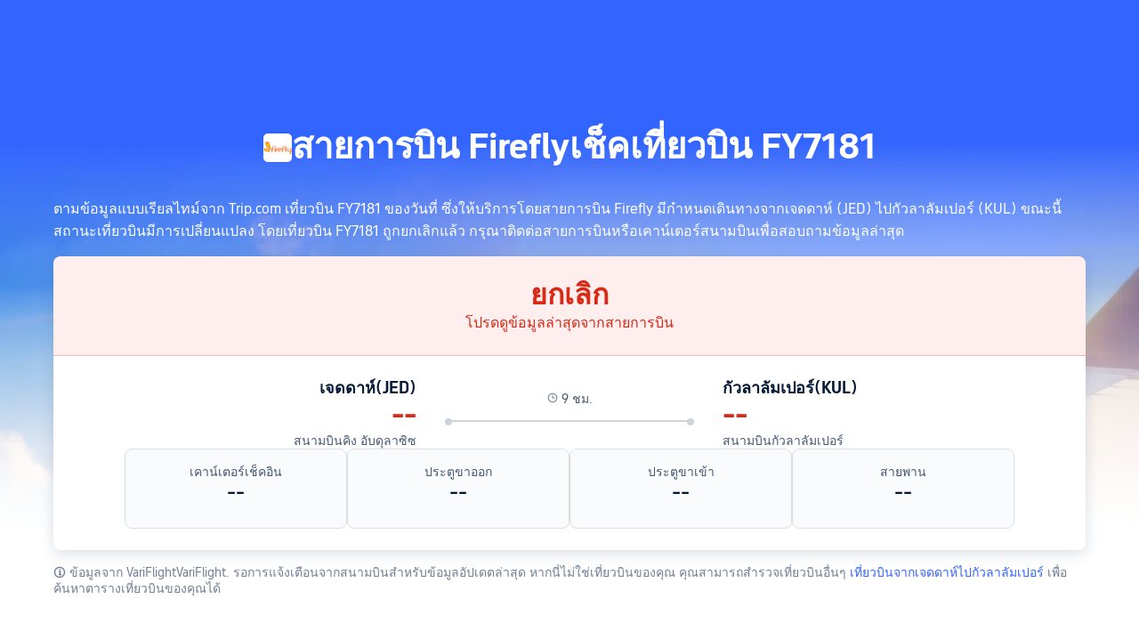

--- FILE ---
content_type: text/html; charset=utf-8
request_url: https://th.trip.com/flights/status-fy7181/
body_size: 32092
content:
<!DOCTYPE html><html lang="th-TH" data-idc="SGP-ALI" dir="ltr"><head><meta charset="utf-8"><meta content="width=device-width,initial-scale=1,maximum-scale=5,user-scalable=yes" name="viewport"><link rel="stylesheet" href="https://aw-s.tripcdn.com/modules/ibu/online-assets/font.ddfdb9c8916dd1ec37cbf52f9391aca5.css"><script>let scriptArrs=[],loadedScripts=0,totalScripts=2,handleI18nStatus=()=>{if(++loadedScripts===totalScripts){var i,n,_;window.i18nReady=!0, false||(i=!!window.i18n_100009239+` ${!!window.i18n_6002} ${!!window.i18n_330153} ${!!window.i18n_330151} ${!!window.i18n_33000010} ${!!window.i18n_3302512} ${!!window.i18n_3302510} ${!!window.i18n_330143} ${!!window.i18n_6001} ${!!window.i18n_33000006} `,n={modules:{i18n_100009239:!!window.i18n_100009239,i18n_6002:!!window.i18n_6002,i18n_330153:!!window.i18n_330153,i18n_330151:!!window.i18n_330151,i18n_33000010:!!window.i18n_33000010,i18n_3302512:!!window.i18n_3302512,i18n_3302510:!!window.i18n_3302510,i18n_330143:!!window.i18n_330143,i18n_3302512_1:!!window.__SHARK_ARES_SDK_INTERNAL_RESOURCE__.i18n_3302512,i18n_3302510_1:!!window.__SHARK_ARES_SDK_INTERNAL_RESOURCE__.i18n_3302510,i18n_330143_1:!!window.__SHARK_ARES_SDK_INTERNAL_RESOURCE__.i18n_330143,i18n_6001:!!window.i18n_6001,i18n_33000006:!!window.i18n_33000006}},window.UBT_API.push({type:"send",data:{type:"dev_trace",key:"seo_a2b_lowprice_track",data:{diagnostic:n,searchformHasCb:i,link:"https://aw-s.tripcdn.com/ares/api/cc?f=locale%2Fv3%2F330143%2Fth-TH-301.js%2C%2Flocale%2Fv3%2F6001%2Fth-TH.js%2C%2Flocale%2Fv3%2F330153%2Fth-TH.js%2C%2Flocale%2Fv3%2F33000006%2Fth-TH.js%2C%2Flocale%2Fv3%2F100009239%2Fth-TH.js%2C%2Flocale%2Fv3%2F6002%2Fth-TH.js%2C%2Flocale%2Fv3%2F330151%2Fth-TH.js%2C%2Flocale%2Fv3%2F33000010%2Fth-TH.js%2C%2Flocale%2Fv3%2F3302512%2Fth-TH.js%2C%2Flocale%2Fv3%2F3302510%2Fth-TH.js&#38;etagc=3f934f75a52f3503e97057d82cbc3475"}}}));for(_ of scriptArrs)_()}},functionHandleCb=i=>{window.i18nReady?i():scriptArrs.push(i)}</script><script src="https://aw-s.tripcdn.com/ares/api/cc?f=locale%2Fv3%2F100009239%2Fth-TH.js%2C%2Flocale%2Fv3%2F6002%2Fth-TH.js%2C%2Flocale%2Fv3%2F330153%2Fth-TH.js%2C%2Flocale%2Fv3%2F330151%2Fth-TH.js%2C%2Flocale%2Fv3%2F33000010%2Fth-TH.js%2C%2Flocale%2Fv3%2F6001%2Fth-TH.js%2C%2Flocale%2Fv3%2F33000006%2Fth-TH.js&#38;etagc=80ef46ab9e3e6b5bfd1a2e25e873cd7a" defer="defer" onload="handleI18nStatus()"></script><script src="https://aw-s.tripcdn.com/ares/api/cc?f=locale%2Fv3%2F3302512%2Fth-TH.js%2C%2Flocale%2Fv3%2F3302510%2Fth-TH.js%2C%2Flocale%2Fv3%2F330143%2Fth-TH-301.js&#38;etagc=3adda2e87fd89b70f1f4e55bc1f7c164" async onload="handleI18nStatus()"></script>  
<title>เช็คเที่ยวบิน สายการบิน Firefly FY7181 เจดดาห์ - กัวลาลัมเปอร์ แบบเรียลไทม์ | Trip.com</title>
<meta property="og:title" content="เช็คเที่ยวบิน สายการบิน Firefly FY7181 เจดดาห์ - กัวลาลัมเปอร์ แบบเรียลไทม์ | Trip.com" />


<meta name="description" content="เช็คเที่ยวบิน FY7181 เจดดาห์ ถึง กัวลาลัมเปอร์ แบบเรียลไทม์ - ตรวจสอบข้อมูลเที่ยวบินขาออก ขาเข้า เที่ยวบินล่าช้า หรือการยกเลิกเที่ยวบิน ดูข้อมูลย้อนหลังเที่ยวบินได้ที่นี่" />
<meta property="og:description" content="เช็คเที่ยวบิน FY7181 เจดดาห์ ถึง กัวลาลัมเปอร์ แบบเรียลไทม์ - ตรวจสอบข้อมูลเที่ยวบินขาออก ขาเข้า เที่ยวบินล่าช้า หรือการยกเลิกเที่ยวบิน ดูข้อมูลย้อนหลังเที่ยวบินได้ที่นี่" />


<meta name="keywords" content="FY7181, สายการบิน Firefly, สถานะเที่ยวบิน, เช็คเที่ยวบิน, flight status, ตั๋วเครื่องบิน, ตรวจสอบ, จอง, ราคาถูก, trip.com" />


<meta property="og:url" content="https://th.trip.com/flights/status-fy7181/" />
<link rel="canonical" href="https://th.trip.com/flights/status-fy7181/" />


<meta property="og:image" content="https://ak-d.tripcdn.com/images/0wj5g120009ejuie7251F.webp" />
<link rel="SHORTCUT ICON" href="https://www.trip.com/trip.ico" type="image/x-icon" />
<link rel="ICON" href="https://www.trip.com/trip.ico" />



<link rel="alternate" href="https://www.trip.com/flights/status-fy7181/" hrefLang="x-default" />

<link rel="alternate" href="https://jp.trip.com/flights/status-fy7181/" hrefLang="ja" />

<link rel="alternate" href="https://de.trip.com/flights/status-fy7181/" hrefLang="de" />

<link rel="alternate" href="https://fr.trip.com/flights/status-fy7181/" hrefLang="fr" />

<link rel="alternate" href="https://my.trip.com/flights/status-fy7181/" hrefLang="ms" />

<link rel="alternate" href="https://tr.trip.com/flights/status-fy7181/" hrefLang="tr" />

<link rel="alternate" href="https://sa.trip.com/flights/status-fy7181/" hrefLang="ar-SA" />

  
<script type="application/ld+json">
  {"@context":"https://schema.org","@type":"Flight","flightNumber":"FY7181","aircraft":"ไม่มีข้อมูลรุ่นเครื่องบิน","provider":{"@type":"Airline","name":"สายการบิน Firefly","iataCode":"FY"},"departureAirport":{"@type":"Airport","name":"สนามบินคิง อับดุลาซิซ","iataCode":"JED"},"arrivalAirport":{"@type":"Airport","name":"สนามบินกัวลาลัมเปอร์","iataCode":"KUL"},"status":"cancelled"}
</script>
  <script defer="defer" src="https://static.tripcdn.com/packages/ibu/gtm-loader/~1.0.0/gtm-loader.js"></script><script>window.GTMLoadList||(window.GTMLoadList=[]),window.GTMLoadList.push([{id:"GTM-T2SD",disable:!0},{id:"GTM-W5446B",disable:!0}]),window.dataLayer||(window.dataLayer=[]),window.dataLayer.push({"page_id":"10320673228","page_category":"SEO Flight Status","prd_type":"common","event":"page_view","loginStatus":"guest","gtm.uniqueEventId":7,"locale":"th-TH","language":"th","region":"TH","currentcyCode":"THB","allianceID":"","allianceSid":""})</script><script>window.$_bf={loaded:!0},window.UBT_API=window.UBT_API||[],window.UBT_ITAG=!0,window._flight_ubt_init=1</script><script>var sendMetric=function(e){console.debug("track metric:",e);var t,n,o=e&&e.name;o&&(t=e&&e.attribution||{},n="","LCP"===o?n=t.element:"INP"===o?n=t.interactionTarget:"CLS"===o&&(n=t.largestShiftTarget),window.UBT_API)&&window.UBT_API.push&&(window.UBT_API.push({type:"send",data:{type:"dev_trace",key:"seo_flight_vitals_track",data:{value:{name:e?e.name:void 0,navigationType:e?e.navigationType:void 0,rating:e?e.rating:void 0,element:n},isH5:"false"}}}),window.UBT_API.push({type:"send",data:{type:"metric",key:"o_nfes_perf_"+o,data:{value:e,tag:{isNew:!0}}}}))};function _assign(e){if(null==e)throw new TypeError("Cannot convert undefined or null to object");for(var t=Object(e),n=1;n<arguments.length;n++){var o=arguments[n];if(null!=o)for(var a in o)Object.prototype.hasOwnProperty.call(o,a)&&(t[a]=o[a])}return t}var trackLogString=function(e,t){var n="";try{n="object"==typeof t?JSON.stringify(t):t}catch(e){console.error("track string log error:",e)}console.debug("new trace:",e,n),window.UBT_API.push({type:"send",data:{type:"trace",key:e,data:n}})},trackLog=function(t,n){try{n="string"==typeof n?JSON.parse(n):n}catch(e){console.error("adv track log error:",e)}var e=_assign({},{currency:"THB",locale:"th-TH",site:"TH",category:"flightno_flight_status",isH5:"false"},n);if(console.debug("trace:",t,JSON.stringify(e)),void 0===window.UBT_API&&(window.UBT_API=[],window.UBT_ITAG=!0),n&&n.moduleName&&147106===t){let e=147106===t?"click":"unknown";window.updateLastAccessedModule?window.updateLastAccessedModule(n.moduleName,e):window.UBT_API.push({type:"send",data:{type:"dev_trace",key:"seo_ubt_back_info",data:{type:"error"}}})}window.UBT_API.push({type:"send",data:{type:"trace",key:t,data:e}})};window.trackLog=trackLog</script>  <link rel="preload" as="image" href="https://dimg04.tripcdn.com/images/1o12n12000p1tfkii8503.webp" fetchpriority="high">   <link rel="preload" href="https://file.tripcdn.com/files/6/ibu_mkt/1o13e12000hg0zyly8324.css" as="style" onload='this.onload=null,this.rel="stylesheet"'><noscript><link rel="stylesheet" href="https://file.tripcdn.com/files/6/ibu_mkt/1o13e12000hg0zyly8324.css"></noscript>  <link rel="preload" href="https://file.tripcdn.com/files/6/ibu_mkt/1o10112000hg4umb7DD7C.css" as="style" onload='this.onload=null,this.rel="stylesheet"'><noscript><link rel="stylesheet" href="https://file.tripcdn.com/files/6/ibu_mkt/1o10112000hg4umb7DD7C.css"></noscript>  <link rel="preload" href="https://file.tripcdn.com/files/6/ibu_mkt/1o15v12000hg4wurjF300.css" as="style" onload='this.onload=null,this.rel="stylesheet"'><noscript><link rel="stylesheet" href="https://file.tripcdn.com/files/6/ibu_mkt/1o15v12000hg4wurjF300.css"></noscript>   <script defer="defer" src="https://file.tripcdn.com/files/7/ibu_editor/performance-production.min.js" onload='window["@ctrip/ai-performance-name"].init()'></script></head><body>  <input type="hidden" id="page_id" value="10320673228"> <input type="hidden" id="bf_ubt_markting_off" value="true"><script>window.__condition__=""</script>  <div id="main">   <div module-name="cookieBanner"><script>window.__CORE_SDK__={AppID: 100042421 }</script><script async="" crossorigin="anonymous" src="https://static.tripcdn.com/packages/ares/nfes-libs/*/core.js?v=20251218" type="text/javascript"></script><script src="https://file.tripcdn.com/files/6/ibu_mkt/1o13d12000qlolv3y9A01.js" defer="defer" onload='window["cookie-banner"].renderWebCore({AppID: 100042421 })'></script></div>    <div module-name="header"><style>.mc-hd.mc-hd_theme_transparent{position:absolute;left:0;right:0}.header-container{position:relative;top:0;z-index:99;width:100%!important}.mc-hd.mc-hd_theme_transparent{color:#fff;background-color:transparent}.mc-hd{position:relative;line-height:1.5;padding:0 32px}.mc-hd .mc-hd__inner{position:relative;max-width:1920px}.mc-hd__flex-con{width:100%;height:66px;position:relative}.clear-float{content:"";clear:both}.mc-hd__logo-con{padding:16px 32px 16px 0;float:left}.mc-hd__logo-layout-0 .mc-hd__logo{display:inline-block;width:124px;height:30px;text-indent:-9999px;background-size:contain;margin:2px 0;vertical-align:top}.mc-hd a,.mc-hd a:hover{text-decoration:none}.mc-hd .mc-hd__nav-con .mc-hd__nav{display:flex;white-space:nowrap}.mc-hd .mc-hd__nav-item .mc-hd__nav-lnk{position:relative;font-size:16px;padding:0;line-height:18px;height:18px;display:inline-block;margin-bottom:16px}.mc-hd .mc-hd__nav .mc-hd__nav-item{display:inline-block;float:none;position:relative;padding:0 32px 0 0}</style><link rel="preload" href="https://file.tripcdn.com/files/6/ibu_mkt/1o14d12000lh87fw4003B.css" as="style" onload='this.onload=null,this.rel="stylesheet"'><noscript><link rel="stylesheet" href="https://file.tripcdn.com/files/6/ibu_mkt/1o14d12000lh87fw4003B.css"></noscript><script src="https://file.tripcdn.com/files/6/ibu_mkt/1o11f12000lh887p17FD6.js" defer="defer" onload="window.header.renderHeader(
      {
        showCurrencySelector: true,
        showLanguageSelector: true,
        channel: 'flights',
        theme: 'transparent',
        simple: false,
        pageId: '10320673228',
        accountType: 1,
        locale: 'th-TH',
        site: 'TH',
        onAccountUpdate: ()=>{sessionStorage.setItem('promo_user_logged_in', 'true');location.reload(true);},  },
      document.querySelector('.header-container')
    );"></script><div class="header-container" test-module="header"><div class="mc-hd mc-hd__en-xx mc-hd_theme_transparent mc-hd-single_row"><div class="mc-hd__inner"><div class="mc-hd__flex-con clear-float"><div class="mc-hd__logo-con mc-hd__logo-con-en-XX mc-hd__logo-layout-0"><a class="mc-hd__logo mc-hd__logo-en-xx"></a></div></div></div></div></div><script id="template"></script></div>    <div module-name="flightStatusCommon"><style>.info-icon{display:inline-flex;position:relative;cursor:pointer;align-items:center;vertical-align:middle}.page-title-wrap .dynamic-content-inline{display:inline-flex;vertical-align:middle}.info-icon-box{display:flex}.info-icon-svg-searchbox{fill:#fff}.tooltip-content{display:none;position:absolute;white-space:normal;z-index:10;width:300px;max-width:90vw;background-color:#1e2a39;color:#fff;text-align:left;border-radius:6px;padding:15px;font-size:14px;line-height:1.5;top:100%;left:50%;transform:translateX(-50%);margin-top:10px;box-shadow:0 5px 15px rgba(0,0,0,.3)}@media screen and (min-width:769px){.page-title-wrap .tooltip-content{left:50%;right:auto;transform:translateX(-50%)}.page-title-wrap .tooltip-content::after{left:50%;right:auto;margin-left:-8px;margin-right:0}}.tooltip-content::after{content:"";position:absolute;bottom:100%;left:50%;margin-left:-8px;border-width:8px;border-style:solid;border-color:transparent transparent #1e2a39 transparent}.info-icon:hover .tooltip-content{display:block}.reactcomp-crumb-hot .c-crumb-wrap{margin-top:48px;margin-bottom:48px}.m-64-40{margin-bottom:64px}@media screen and (max-width:768px){.m-64-40{margin-bottom:40px}}.flight-status-common{--smtcColorTextSecondary:#455873;--smtcFontSizeHead1:32px;--smtcLineHeightHead1:38px;--smtcFontSizeHead2:28px;--smtcLineHeightHead2:34px;--smtcFontSizeHead3:24px;--smtcLineHeightHead3:30px;--smtcFontSizeTitle1:18px;--smtcLineHeightTitle1:24px;--smtcFontSizeTitle2:16px;--smtcLineHeightTitle2:22px;--smtcFontSizeTitle3:14px;--smtcLineHeightTitle3:18px;--smtcFontSizeCaption:12px;--smtcLineHeightCaption:18px;--coreFontWeightRegular:400;--coreFontWeightBold:700;--coreFontWeightMedium:500;--smtcFontSizeLabel:12px;--smtcLineHeightLabel:16px}.flight-status-common .bg-banner-wrapper{position:relative}.flight-status-common .bg-radius-wrap{position:absolute;overflow:hidden;width:100%;height:100%}.flight-status-common .bg-radius{border-radius:0;height:770px;width:100%;position:absolute;overflow:hidden}.flight-status-common .bg-small-img{position:absolute;bottom:0;width:100%;height:100%}.flight-status-common .bg-big-img{background-size:cover;background-position:50%;width:100%;height:100%;object-fit:cover}.flight-status-common .bg-img-filter{position:absolute;width:100%;height:100%;background:linear-gradient(-180deg,rgba(255,255,255,0) 41.52%,#fff 79.94%)}.flight-status-common .page-container{padding-top:130px;position:relative}.flight-status-common .page-title-wrap{padding-bottom:24px;color:#fff;letter-spacing:0;text-align:center;display:flex;justify-content:center;align-items:center;gap:8px}.page-title-airline-wrap{gap:16px;display:flex;align-items:center;justify-content:center}.flight-status-common .page-title-wrap img{height:32px;width:32px;border-radius:5px;background:#fff}.flight-status-common .page-title-wrap{font-size:40px;line-height:38px;font-weight:var(--coreFontWeightBold);white-space:nowrap}.flight-status-tab-list-container{justify-content:center;display:flex;padding-bottom:16px;overflow:auto}.flight-status-tab-list{display:flex;width:100%;justify-content:center;gap:30px}.flight-status-tab-list-item{font-size:16px;line-height:22px;color:#ffffffcc;font-weight:400}.flight-status-tab-list-item-wrapper{cursor:pointer}.flight-status-tab-list-item-wrapper.is-active .flight-status-tab-list-item{font-weight:700;text-decoration:underline;color:#fff;text-underline-position:under;text-underline-offset:2px}.flight-status-card-item-container{background:#fff;display:none;flex-direction:column;box-shadow:0 4px 16px 0 rgba(69,88,115,.2);border-radius:8px 8px 8px 8px;position:relative;overflow:hidden}.flight-status-card-item-container.active{display:flex}.flight-status-card-item-status-container{display:flex;flex-direction:column;align-items:center;padding:24px;gap:8px;border-bottom-width:1px;border-bottom-style:solid}.flight-status-card-item-status-info-title{font-size:32px;line-height:38px;font-weight:700}.flight-status-card-item-flight-container{display:flex}.flight-status-card-item-flight-left,.flight-status-card-item-flight-right{flex:1;gap:8px;display:flex;flex-direction:column}.flight-status-card-item-flight-left{text-align:right}html[dir=rtl] .flight-status-card-item-flight-left{text-align:left}.flight-status-card-item-detail-container{display:flex;gap:32px}.flight-status-card-item-detail-item{width:25%;background:#f5f7fa80;border:1px solid #dadfe6;border-radius:8px;display:flex;flex-direction:column;flex:1 1 calc(25% - 12px);box-sizing:border-box;text-align:center;padding:16px 16px 24px;gap:12px}.flight-status-card-item-tips-container{display:flex;gap:16px;flex-direction:column}.flight-status-card-item-tips-container li{list-style-type:disc;margin-left:14px}.flight-status-card-item-tips-title{color:#051a37;margin-bottom:4px;font-size:var(--smtcFontSizeTitle3);line-height:var(--smtcLineHeightTitle3);font-weight:var(--coreFontWeightBold)}.flight-status-card-item-tips-description{color:#455873;font-size:var(--smtcFontSizeTitle3);line-height:var(--smtcLineHeightTitle3);font-weight:var(--coreFontWeightRegular)}.flight-status-common .hidden{display:none}.flight-status-card-item-btn-container{text-align:center;cursor:pointer;margin-bottom:24px;color:#3264ff}.flight-status-card-item-btn-more{display:flex;align-items:center;justify-content:center;gap:4px}.flight-status-card-item-flight-middle{padding-top:15px;padding-left:32px;padding-right:32px;text-align:center;width:280px}.flight-status-card-item-flight-middle .flight-status-card-item-flight-middle-line{position:relative;background:#ced2d9;height:2px}.flight-status-card-item-flight-middle .flight-status-card-item-flight-middle-line:before{left:0;top:-2px}.flight-status-card-item-flight-middle .flight-status-card-item-flight-middle-line:after,.flight-status-card-item-flight-middle .flight-status-card-item-flight-middle-line:before{position:absolute;content:"";display:inline-block;width:8px;height:8px;background:#ced2d9;right:0;top:-2px;border-radius:50%}html[dir=rtl] .flight-status-card-item-flight-middle .flight-status-card-item-flight-middle-line:after{left:0;right:auto;top:-2px}.flight-status-card-item-flight-middle .flight-status-card-item-flight-middle-transit-list{position:absolute;display:flex;top:-2px;justify-content:space-evenly;width:100%}.flight-status-card-item-flight-middle .flight-status-card-item-flight-middle-transit-item{position:relative;max-width:100%}.flight-status-card-item-flight-middle .flightType-item-square{width:8px;height:8px;border:2px solid #ced2d9;box-sizing:border-box;background-color:#fff;margin:0 auto}.flight-status-card-item-flight-middle .flightType-item-code{color:#8592a6;font-size:14px;margin-top:8px;font-weight:400;letter-spacing:0}.flight-status-card-item-flight-middle .flightType-item-duration{left:-50%;color:#8592a6;font-size:14px;font-weight:400;letter-spacing:0}.flight-status-card-item-flight-info-middle-detail-infos{display:flex;flex-direction:row;gap:38px;justify-content:center;margin-bottom:15px;color:var(--smtcColorTextSecondary);font-size:var(--smtcFontSizeTitle3);line-height:var(--smtcLineHeightTitle3);font-weight:var(--coreFontWeightRegular)}.flight-status-card-item-container.success .flight-status-card-item-status-container{background-color:#06aebd14;border-bottom-color:rgba(6,174,189,.32);color:#05939f}.flight-status-card-item-container.affect .flight-status-card-item-status-container{background-color:#ff6f0014;border-bottom-color:rgba(255,111,0,.32);color:#eb5600}.flight-status-card-item-container.unable .flight-status-card-item-status-container{background-color:#ee3b2814;border-bottom-color:rgba(238,59,40,.32);color:#d92917}.flight-status-card-item-container.accident .flight-status-card-item-status-container{background-color:#f0f2f5;border-bottom-color:rgba(69,88,115,.32);color:#455873}.flight-status-card-item-infos-container{padding:24px 80px;display:flex;flex-direction:column;gap:32px}.flight-status-card-item-flight-city{color:#051a37;font-size:var(--smtcFontSizeTitle1);line-height:var(--smtcLineHeightTitle1);font-weight:var(--coreFontWeightBold)}.flight-status-card-item-flight-real-time{color:#051a37;font-size:var(--smtcFontSizeHead1);line-height:var(--smtcLineHeightHead1);font-weight:var(--coreFontWeightBold)}.flight-status-card-item-container.affect .flight-status-card-item-flight-real-time.depart{color:#eb5600}.flight-status-card-item-container.unable .flight-status-card-item-flight-real-time{color:#d92917}.flight-status-card-item-flight-schedule-time{color:#455873;font-size:var(--smtcFontSizeTitle3);line-height:var(--smtcLineHeightTitle3);font-weight:var(--coreFontWeightRegular)}.flight-status-card-item-flight-airport{color:#455873;font-size:var(--smtcFontSizeTitle3);line-height:var(--smtcLineHeightTitle3);font-weight:var(--coreFontWeightRegular);cursor:pointer}.flight-status-card-item-detail-title{color:#455873;font-size:var(--smtcFontSizeTitle3);line-height:var(--smtcLineHeightTitle3);font-weight:var(--coreFontWeightRegular)}.flight-status-card-item-detail-description{color:#051a37;word-wrap:break-word;font-size:var(--smtcFontSizeHead3);line-height:var(--smtcLineHeightHead3);font-weight:var(--coreFontWeightMedium)}.flight-status-card-tips-container{color:#707f94;font-size:var(--smtcFontSizeTitle3);line-height:var(--smtcLineHeightTitle3);font-weight:var(--coreFontWeightRegular);padding:16px 0}.flight-status-card-tips-container a{color:#3264ff}.status-blur .flight-status-info-detail{filter:blur(3px)}.status-blur .flight-status-mask{display:flex}.flight-status-mask{position:absolute;display:none;background:hsla(0,0%,100%,.6);width:100%;height:100%;z-index:1;align-items:center;justify-content:center;box-sizing:border-box;padding-left:12px;padding-right:12px}.flight-status-mask .flex{display:flex;width:100%;flex-direction:column;align-items:center}.flight-status-mask .flex p{color:#0f294d;font-size:16px;font-weight:600;margin:0 16px 8px;text-align:center}.flight-status-mask .phone-code{position:relative;margin-bottom:18px}.flight-status-mask .phone{width:120px;height:120px}.flight-status-mask .code{color:#fff;font-size:12px;font-weight:700;position:absolute;white-space:nowrap;right:14px;top:39px;text-shadow:0 2px 2px 0 rgba(69,88,115,.2)}.flight-status-mask .flex .app-link{position:relative;box-sizing:border-box;width:100%;text-align:center;background:#3264ff;border-radius:4px;box-shadow:0 4px 16px 0 rgba(69,88,115,.2);color:#fff;font-size:14px;padding:13px 16px;margin-top:8px;margin-bottom:8px}.status-blur .flight-status-card-item-h5btn-container{filter:blur(3px)}.flight-status-card-item-h5btn-container{height:180px;display:flex;justify-content:center;flex-direction:column;gap:12px;padding:12px 12px 12px;box-sizing:border-box;position:absolute;width:100%;bottom:0;backdrop-filter:blur(3px);background:linear-gradient(-180deg,rgba(255,255,255,.7) 0,#fff 100%)}.flight-status-card-item-h5btn-container.no-tips{padding-top:0;position:relative;height:auto}.flight-status-card-item-h5btn{color:#fff;padding:13px 22px;border-radius:4px;background:#3264ff;text-align:center;font-size:var(--smtcFontSizeTitle2);line-height:var(--smtcLineHeightTitle2);font-weight:var(--coreFontWeightMedium)}.flight-status-card-h5btn-tips{color:#707f94;font-size:var(--smtcFontSizeCaption);line-height:var(--smtcLineHeightCaption);font-weight:var(--coreFontWeightRegular)}.flight-status-card-h5btn-tips a{color:#3264ff}@media screen and (min-width:768px) and (max-width:1024px){.flight-status-card-item-infos-container{padding-left:16px;padding-right:16px}.flight-status-card-item-detail-container{gap:16px}}@media screen and (max-width:768px){.flight-status-common{width:100%;max-width:100vw;overflow-x:hidden}.flight-status-common .page-container{padding-top:40px;padding-left:12px;padding-right:12px;box-sizing:border-box;width:100%;max-width:100vw}.flight-status-common .page-title-wrap{padding-bottom:12px;flex-wrap:wrap;flex-direction:row;white-space:normal;justify-content:center;align-items:center;width:100%;box-sizing:border-box}.flight-status-common .page-title-wrap img{width:16px;height:16px}.flight-status-card-item-status-info-title{font-size:var(--smtcFontSizeTitle1);line-height:var(--smtcLineHeightTitle1)}.flight-status-card-item-status-info-description{line-height:var(--smtcLineHeightLabel);font-weight:var(--coreFontWeightRegular);font-size:var(--smtcFontSizeLabel)}.flight-status-card-item-status-container{padding:12px;gap:4px}.flight-status-card-item-infos-container{padding:16px 12px;gap:16px}.flight-status-card-item-flight-city{font-size:var(--smtcFontSizeTitle3);line-height:var(--smtcLineHeightTitle3)}.flight-status-card-item-flight-real-time{font-size:var(--smtcFontSizeHead2);line-height:var(--smtcLineHeightHead2)}.flight-status-card-item-flight-airport,.flight-status-card-item-flight-schedule-time{font-size:var(--smtcFontSizeLabel);line-height:var(--smtcLineHeightLabel)}.flight-status-card-item-flight-left{text-align:left}.flight-status-card-item-flight-right{text-align:right}html[dir=rtl] .flight-status-card-item-flight-left{text-align:right}html[dir=rtl] .flight-status-card-item-flight-right{text-align:left}.flight-status-card-item-flight-middle{padding-top:22px;position:absolute;width:100px;left:50%;transform:translateX(-50%)}.flight-status-card-item-flight-info-middle-detail-infos{margin-bottom:4px;gap:8px}.flight-status-card-item-flight-info-middle-detail-infos-distance,.flight-status-card-item-flight-info-middle-detail-infos-time{display:flex;gap:2px;white-space:nowrap;align-items:center}.flight-status-card-item-flight-middle .flight-status-card-item-flight-middle-line:after,.flight-status-card-item-flight-middle .flight-status-card-item-flight-middle-line:before{width:4px;height:4px;top:-1.5px}.flight-status-card-item-flight-middle .flight-status-card-item-flight-middle-line{height:1px}.flight-status-card-item-flight-info-middle-detail-infos{font-size:var(--smtcFontSizeLabel);line-height:var(--smtcLineHeightLabel)}.flight-status-card-item-detail-container{flex-wrap:wrap;gap:8px}.flight-status-card-item-detail-item{width:50%;flex:1 1 calc(50% - 8px);padding:12px;gap:4px}.flight-status-card-item-detail-description{font-size:var(--smtcFontSizeTitle2);line-height:var(--smtcLineHeightTitle2)}.flight-status-common .page-title-wrap{font-size:20px;line-height:26px}.flight-status-card-item-container{border-radius:4px;width:100%;max-width:100vw;box-sizing:border-box}.flight-status-card-list-container{width:100%;max-width:100vw;box-sizing:border-box;padding-left:12px;padding-right:12px}.status-blur .flight-status-card-item-status-container{filter:blur(3px)}.status-blur .flight-status-card-item-infos-container{filter:blur(3px)}.flight-status-card-item-flight-middle .flightType-item-code{font-size:var(--smtcFontSizeLabel);line-height:var(--smtcLineHeightLabel);margin-top:4px}.flightType-item-duration{display:none}.flight-status-tab-list-item-wrapper{margin:auto}.flight-status-tab-list{justify-content:normal;width:100%;box-sizing:border-box}.flight-status-tab-list-container{width:100%;max-width:100vw;box-sizing:border-box;padding-left:12px;padding-right:12px}.flight-status-card-item-tips-container{height:150px}.reactcomp-crumb-hot .c-crumb-wrap{margin-top:24px;margin-bottom:24px}.page-title-airline-wrap{color:#ffffffb3;gap:4px;font-size:var(--smtcFontSizeTitle2);line-height:var(--smtcLineHeightTitle2);flex-basis:100%;order:2}.flight-status-common .page-title-wrap h1{order:1}.flight-status-common .page-title-wrap .dynamic-content-inline{order:1}html[dir=rtl] .flight-status-common .page-title-wrap .dynamic-content-inline{margin-left:0}.flight-status-common .page-title-wrap .tooltip-content{width:250px;max-width:calc(100vw - 24px);font-size:12px;padding:12px;left:50%;transform:translateX(-50%);box-sizing:border-box}.flight-status-common .page-title-wrap .tooltip-content::after{left:50%;right:auto;margin-left:-8px;margin-right:0}html[dir=rtl] .flight-status-common{width:100%;max-width:100vw;overflow-x:hidden}html[dir=rtl] .flight-status-common .page-container{padding-left:12px;padding-right:12px;box-sizing:border-box;width:100%;max-width:100vw}html[dir=rtl] .flight-status-common .page-title-wrap{width:100%;box-sizing:border-box}html[dir=rtl] .flight-status-common .page-title-wrap .tooltip-content{left:0;right:auto;transform:translateX(0);max-width:calc(100vw - 24px)}html[dir=rtl] .flight-status-common .page-title-wrap .tooltip-content::after{left:12px;right:auto;margin-left:-8px;margin-right:0}html[dir=ltr] .flight-status-common .page-title-wrap .tooltip-content{left:auto;right:0;transform:translateX(0);max-width:calc(100vw - 24px)}html[dir=ltr] .flight-status-common .page-title-wrap .tooltip-content::after{left:auto;right:12px;margin-left:0;margin-right:-8px}}</style><script>function flightStatusCardShowMore(){var t=document.querySelector(".flight-status-card-item-container.active .flight-status-card-item-tips-container"),e=document.querySelector(".flight-status-card-item-container.active .flight-status-card-item-btn-more"),i=document.querySelector(".flight-status-card-item-container.active .flight-status-card-item-btn-less");t.classList.remove("hidden"),e.classList.add("hidden"),i.classList.remove("hidden")}function flightStatusCardShowLess(){var t=document.querySelector(".flight-status-card-item-container.active .flight-status-card-item-tips-container"),e=document.querySelector(".flight-status-card-item-container.active .flight-status-card-item-btn-more"),i=document.querySelector(".flight-status-card-item-container.active .flight-status-card-item-btn-less");t.classList.add("hidden"),e.classList.remove("hidden"),i.classList.add("hidden")}let handleClickStatusTab=o=>{var t=document.querySelectorAll(".flight-status-tab-list-item-wrapper");let a=document.querySelectorAll(".flight-status-card-item-container");t.forEach((t,e)=>{var i;e===o?(t.classList.contains("is-active")||(i=t.classList.contains("default-status")?"flight_status_card_showmore":"flightno_flight_status_layer_mask",trackLogString(170669,{pageid:"10320673228",locale:"th-TH",position:i})),t.classList.add("is-active"),a[e].classList.add("active")):(t.classList.remove("is-active"),a[e].classList.remove("active"))})};function handleAppStoreClick(t,e="",i="",o=""){var a=i?"position="+i:"";window.TripAppDownload.openAppStore(t,e?e+"&"+a:a,i,o)}(()=>{async function a(t){var{deeplink:t="ctripglobal://home?",ext:e="",position:i="",linkId:o=""}=t;try{var a={linkId:o,buType:"flight",platform:"wap",locale:"th-TH",pageId:"10320673228",aid:"",sid:"",ouid:"",deeplink:t,position:i,ext:e,webVid:""},s=await(await fetch("/restapi/soa2/19745/json/buildOneLink",{method:"POST",headers:{"Content-Type":"application/json"},body:JSON.stringify(a),credentials:"include"})).json();return s&&s.oneLink?(console.log("成功生成下载链接:",s.oneLink),{success:!0,url:s.oneLink}):(console.error("链接生成失败，使用默认链接"),{success:!1,url:s.oneLink})}catch(t){return console.error("生成链接失败",t),{success:!1,url:"https://www.trip.com/m/downapp"}}}window.TripAppDownload={generateLink:a,openAppStore:async function(t,e,i,o){t=await a({deeplink:t||"ctripglobal://home?",ext:e||"",position:i||"",linkId:o||""}),trackLogString(169589,{pageid:"10320673228",locale:"th-TH",position:i,onelink:t.url}),window.location.href=t.url},getUnionParams:function(){var t=document.cookie.split(";").reduce((t,e)=>{var[e,i]=e.trim().split("=");return t[e]=i,t},{});return{aid:t.aid||"",sid:t.sid||"",ouid:t.ouid||""}}}})()</script><div module-download="flight_status_card_showmore" class="flight-status-common" test-module="flight-status-card"><div class="bg-banner-wrapper"><div class="bg-radius-wrap"><div class="bg-radius"><div class="bg-small-img"><img class="bg-big-img" alt="flight-status" src="https://dimg04.tripcdn.com/images/1o13812000kjr99vl59B9.webp"></div><div class="bg-img-filter"></div></div></div><div class="page-container l-1160"><div class="page-title-wrap"><span class="page-title-airline-wrap">  <a href="https://th.trip.com/flights/status/fy/"><img src="https://pic.tripcdn.com/airline_logo/3x/fy.png_.webp?proc=resize/m_w,w_600,h_600,B0B3" alt="สายการบิน Firefly" test-item="status_info_title_logo"> </a>  สายการบิน Firefly </span><h1 test-item="status_info_title_name">เช็คเที่ยวบิน FY7181</h1>  <span class="dynamic-content-inline hidden"><div role="button" class="info-icon" onmouseenter='trackLog(147068,{moduleName:"cta",itemName:"tooltip"})'><div class="info-icon-box"><span class="tooltip-content" test-item="hover-tooltip">ตามข้อมูลแบบเรียลไทม์จาก Trip.com เที่ยวบิน FY7181 ของวันที่ ซึ่งให้บริการโดยสายการบิน Firefly มีกำหนดเดินทางจากเจดดาห์ (JED) ไปกัวลาลัมเปอร์ (KUL) ขณะนี้ สถานะเที่ยวบินมีการเปลี่ยนแปลง โดยเที่ยวบิน FY7181 ถูกยกเลิกแล้ว กรุณาติดต่อสายการบินหรือเคาน์เตอร์สนามบินเพื่อสอบถามข้อมูลล่าสุด</span><svg viewBox="0 0 200 200" width="18" height="18" xmlns="http://www.w3.org/2000/svg" class="info-icon-svg-searchbox" role="presentation"><path fill-rule="evenodd" clip-rule="evenodd" d="M100 19c-44.187 0-80 35.813-80 80s35.813 80 80 80s80-35.813 80-80s-35.813-80-80-80zm0 145.455c-36.092 0-65.454-29.363-65.454-65.455S63.908 33.545 100 33.545S165.454 62.909 165.454 99S136.092 164.455 100 164.455zm-8.98-72.284h17.96v55.419H91.02V92.171zm0-35.265h17.96v17.96H91.02v-17.96z"></path></svg></div></div></span>  </div>  <div class="dynamic-content-text" style="color:#fff"> ตามข้อมูลแบบเรียลไทม์จาก Trip.com เที่ยวบิน FY7181 ของวันที่ ซึ่งให้บริการโดยสายการบิน Firefly มีกำหนดเดินทางจากเจดดาห์ (JED) ไปกัวลาลัมเปอร์ (KUL) ขณะนี้ สถานะเที่ยวบินมีการเปลี่ยนแปลง โดยเที่ยวบิน FY7181 ถูกยกเลิกแล้ว กรุณาติดต่อสายการบินหรือเคาน์เตอร์สนามบินเพื่อสอบถามข้อมูลล่าสุด </div>    <div class="flight-status-tab-list-container" test-item="status_info_datetab"><div class="flight-status-tab-list">  <div class="flight-status-tab-list-item-wrapper is-active default-status" onclick="handleClickStatusTab(0)"><div class="flight-status-tab-list-item">  </div></div>  </div></div>  <div class="flight-status-card-list-container">  <div class="flight-status-card-item-container active unable"><div class="flight-status-mask" onclick='handleAppStoreClick("ctripglobal://FlightStatusDetail?fno=FY7181&#38;dap=JED&#38;aap=KUL&#38;org=213&#38;fd=","fromcoupon=1&#38;lds=0&#38;ouid=&#38;ds_kid=&#38;buttonpos=near_flight_status","flightno_flight_status_layer_mask",470)'><div class="flex"><div class="phone-code"><div class="lazyload-wrapper"><img class="phone" src="https://dimg04.c-ctrip.com/images/0AS3712000993lmf6F51E.png"></div><span class="code">JED-KUL</span></div><p> ดูสถานะเที่ยวบินเพิ่มเติมในแอป Trip.com </p><div class="app-link"> ดูเพิ่ม </div></div></div><div class="flight-status-card-item-status-container"><div class="flight-status-card-item-status-info-title" test-item="status_info_status"> ยกเลิก </div><div class="flight-status-card-item-status-info-description" test-item="status_info_status_description"> โปรดดูข้อมูลล่าสุดจากสายการบิน </div></div><div class="flight-status-card-item-infos-container"><div class="flight-status-card-item-flight-container"><div class="flight-status-card-item-flight-left"><div class="flight-status-card-item-flight-city" test-item="status_info_dep_city"> เจดดาห์(JED) </div><div class="flight-status-card-item-flight-real-time depart" test-item="status_info_dep_time"> -- </div><div class="flight-status-card-item-flight-schedule-time" test-item="status_info_dep_scheduletime">  </div><a class="flight-status-card-item-flight-airport" test-item="status_info_dep_airport" href="https://th.trip.com/flights/status/jed/"> สนามบินคิง อับดุลาซิซ  </a></div><div class="flight-status-card-item-flight-middle"><div class="flight-status-card-item-flight-info-middle-detail-infos" test-item="status_info_distance">   <div class="flight-status-card-item-flight-info-middle-detail-infos-time" test-item="status_info_duration"><svg width="12px" height="12px" viewBox="0 0 12 12" version="1.1" xmlns="http://www.w3.org/2000/svg" xmlns:xlink="http://www.w3.org/1999/xlink"><title>173106C5-5199-4134-A176-6296CB3DA377</title><g id="视觉稿" stroke="none" stroke-width="1" fill="none" fill-rule="evenodd"><g id="切图" transform="translate(-1635, -1240)" fill="#707F94" fill-rule="nonzero"><g id="General-/-time-/-outline" transform="translate(1635, 1240)"><path d="M6,0.75 C8.89949494,0.75 11.25,3.10050506 11.25,6 C11.25,8.89949494 8.89949494,11.25 6,11.25 C3.10050506,11.25 0.75,8.89949494 0.75,6 C0.75,3.10050506 3.10050506,0.75 6,0.75 Z M6,1.75 C3.65278981,1.75 1.75,3.65278981 1.75,6 C1.75,8.34721019 3.65278981,10.25 6,10.25 C8.34721019,10.25 10.25,8.34721019 10.25,6 C10.25,3.65278981 8.34721019,1.75 6,1.75 Z M5.5,6.5 L5.5,3 L6.5,3 L6.5,5.5 L8.5,5.5 L8.5,6.5 L5.5,6.5 Z"></path></g></g></g></svg> 9 ชม. </div>  </div><div class="flight-status-card-item-flight-middle-line"><div class="flight-status-card-item-flight-middle-transit-list" test-item="status_info_lefttime">  </div></div></div><div class="flight-status-card-item-flight-right"><div class="flight-status-card-item-flight-city" test-item="status_info_arr_city"> กัวลาลัมเปอร์(KUL) </div><div class="flight-status-card-item-flight-real-time arrival" test-item="status_info_arr_time"> -- </div><div class="flight-status-card-item-flight-schedule-time" test-item="status_info_arr_scheduletime">  </div><a class="flight-status-card-item-flight-airport" test-item="status_info_arr_airport" href="https://th.trip.com/flights/status/kul/"> สนามบินกัวลาลัมเปอร์  </a></div></div><div class="flight-status-card-item-detail-container"><div class="flight-status-card-item-detail-item" test-item="status_info_checkin"><div class="flight-status-card-item-detail-title"> เคาน์เตอร์เช็คอิน </div><div class="flight-status-card-item-detail-description"> -- </div></div><div class="flight-status-card-item-detail-item" test-item="status_info_boardinggate"><div class="flight-status-card-item-detail-title"> ประตูขาออก </div><div class="flight-status-card-item-detail-description"> -- </div></div><div class="flight-status-card-item-detail-item" test-item="status_info_arrgate"><div class="flight-status-card-item-detail-title"> ประตูขาเข้า </div><div class="flight-status-card-item-detail-description"> -- </div></div><div class="flight-status-card-item-detail-item" test-item="status_info_baggage"><div class="flight-status-card-item-detail-title"> สายพาน </div><div class="flight-status-card-item-detail-description"> -- </div></div></div>  </div>  <div class="flight-status-card-item-h5btn-container hidden no-tips"><div class="flight-status-card-item-h5btn" onclick='handleAppStoreClick("ctripglobal://FlightStatusDetail?fno=FY7181&#38;dap=JED&#38;aap=KUL&#38;org=213&#38;fd=","fromcoupon=1&#38;lds=0&#38;ouid=&#38;ds_kid=&#38;buttonpos=near_flight_status","flight_status_card_showmore",541)'> ดาวน์โหลดแอปเพื่อตรวจสอบสถานะเที่ยวบิน </div><div class="flight-status-card-h5btn-tips" test-item="status_info_description"><span><i class="iconfont-flight-seo-comp flight-seo-icon-info" style="font-size:12px;vertical-align:bottom"></i> ข้อมูลจาก VariFlightVariFlight. รอการแจ้งเตือนจากสนามบินสำหรับข้อมูลอัปเดตล่าสุด </span>  หากนี่ไม่ใช่เที่ยวบินของคุณ คุณสามารถสำรวจเที่ยวบินอื่นๆ <a href="https://th.trip.com/flights/jeddah-to-kuala-lumpur/airfares-jed-kul/">เที่ยวบินจากเจดดาห์ไปกัวลาลัมเปอร์</a> เพื่อค้นหาตารางเที่ยวบินของคุณได้  </div></div></div>  </div><div class="flight-status-card-tips-container"><span><i class="iconfont-flight-seo-comp flight-seo-icon-info" style="font-size:14px;vertical-align:bottom"></i> ข้อมูลจาก VariFlightVariFlight. รอการแจ้งเตือนจากสนามบินสำหรับข้อมูลอัปเดตล่าสุด </span>  หากนี่ไม่ใช่เที่ยวบินของคุณ คุณสามารถสำรวจเที่ยวบินอื่นๆ <a href="https://th.trip.com/flights/jeddah-to-kuala-lumpur/airfares-jed-kul/">เที่ยวบินจากเจดดาห์ไปกัวลาลัมเปอร์</a> เพื่อค้นหาตารางเที่ยวบินของคุณได้  </div></div></div></div><script id="template"></script></div>    <div module-name="agc__onlineAppSubscribe__1"><div><link rel="stylesheet" href="https://file.tripcdn.com/files/6/ibu_mkt/1o10z12000pq5s4xg53C9.css" as="style" onload='this.onload=null,this.rel="stylesheet"'><script src="https://file.tripcdn.com/files/6/ibu_mkt/1o14y12000pq5s29r169F.js" defer="defer" onload='window["online-app-download-subscribe"].renderOnlineAppSubscribe({...{&quot;buType&quot;:&quot;flight&quot;,&quot;pageId&quot;:&quot;10320673228&quot;,&quot;customId&quot;:&quot;-1&quot;,&quot;customTexts&quot;:{&quot;XX1111&quot;:&quot;FY7181&quot;,&quot;xxx&quot;:&quot;กัวลาลัมเปอร์&quot;}},isFromH5:!1,containerStyle:{}},document.querySelector(".agc__onlineAppSubscribe__1_container"))'></script><div class="agc__onlineAppSubscribe__1_container l-1160"></div></div></div>    <div module-name="statusAds"><style>.modal-overlay{position:fixed;top:0;left:0;bottom:0;right:0;background:rgba(0,0,0,.65);z-index:999}.noscroll{overflow:hidden}.status-pop-message{background-color:transparent;position:fixed;top:10%;justify-content:center;width:100%;z-index:10000;display:flex;left:0;right:0}.status-pop-message.hidden{display:none}.tc-wrapper{transition:all .3s linear}.tc-wrapper.hide-tc{height:22px}.tc-wrapper.hide-tc .promo-modal-tc-info{display:none}.tc-wrapper.show-tc{height:172px}.tc-wrapper.show-tc .promo-modal-tc-title{display:none}.pop-message_container{background-color:#fff;border-radius:4px;box-shadow:0 12px 24px 0 rgba(15,41,77,.16);padding:16px 12px 16px 16px}.pop-message_cnt{display:flex;gap:10px;text-align:center;color:#0f294d;font-size:14px;line-height:22px}.pop-message_cnt_img{width:21px;height:21px}.promo-modal-wrap{z-index:9999;width:1062px;box-sizing:border-box;background:#fff;border-radius:8px;position:fixed;top:50%;left:0;right:0;transform:translateY(-50%);margin:0 auto;padding:24px}.modal-wrap.hidden{display:none}.promo-modal-wrap .flight-seo-icon-single-close{position:absolute;right:24px;top:24px;color:#0f294d;cursor:pointer}.promo-modal-wrap .promo-modal-title{color:#0f294d;font-size:20px;font-weight:700;line-height:26px;margin-bottom:8px}.promo-modal-wrap .promo-modal-code{display:flex;align-items:center;color:#3264ff;font-size:24px;font-weight:700;line-height:30px;margin-bottom:12px}.promo-modal-wrap .promo-modal-code .promo-modal-copy-img{padding-left:8px;width:24px;height:24px;cursor:pointer}.promo-modal-wrap .promo-modal-tcInfo{color:#455873;font-size:14px;height:22px;line-height:22px;transition:all .3s linear;margin-right:8px}.promo-modal-wrap .promo-modal-tcInfo.is-expand{height:172px}.promo-modal-wrap .promo-modal-tcImg{width:18px;height:18px;cursor:pointer}.promo-modal-wrap .promo-modal-scorll{margin-bottom:16px;overflow:auto}.promo-modal-wrap .promo-modal-scorll::-webkit-scrollbar{width:6px}.promo-modal-wrap .promo-modal-scorll::-webkit-scrollbar-thumb{border-radius:5px;-webkit-box-shadow:inset005pxrgba(0,0,0,.2);background:#dadfe6}.promo-modal-wrap .promo-modal-content{background-color:rgba(50,100,255,.08);border-radius:4px 4px 4px 4px;padding:16px 40px;box-sizing:border-box;display:flex;flex-flow:column;margin-bottom:8px;margin-right:8px;gap:8px}.promo-modal-wrap .promo-modal-content .promo-modal-content-title{color:#0f294d;font-size:16px;font-weight:700;line-height:22px}.promo-modal-wrap .promo-modal-content .promo-modal-content-item{display:flex;flex-direction:column;gap:6px;width:100%}.promo-modal-wrap .promo-modal-content .promo-modal-content-item-rows{display:flex;gap:66px}.promo-modal-wrap .promo-modal-content .promo-modal-content-description{color:#455873;font-size:14px;line-height:22px;margin-top:4px}.promo-modal-wrap .promo-modal-content .promo-modal-content-info{display:flex;flex:1 1}.promo-modal-wrap .promo-modal-content .promo-modal-content-info-left{padding-right:7px}.promo-modal-wrap .promo-modal-content .promo-modal-content-info-number{width:20px;height:20px;line-height:20px;background:#3264ff;border-radius:50%;color:#fff;font-size:14px;text-align:center}.promo-modal-wrap .promo-modal-content .promo-modal-content-steps{display:flex;flex-direction:column}.promo-modal-wrap .promo-modal-content .promo-modal-content-img{display:flex;flex:1 1;width:268px;height:134px}.promo-modal-wrap .promo-modal-btn{background:#3264ff;color:#fff;float:right;padding:8px 16px;border-radius:4px 4px 4px 4px;font-size:16px;line-height:22px;margin-right:8px}.promo-modal-wrap .promo-modal-btn:hover{background:#2d5ae5}.promo-modal-wrap .promo-modal-btn.is-expand{margin-right:14px}</style>  <div class="l-1160"> 
    <style>
    @import url('https://static.tripcdn.com/cdnjs/Swiper/11.0.5/swiper-bundle.min.css');

.bannerswiper {
  --swiper-pagination-color: #ffffff;
  --swiper-pagination-bottom: 0px;
  --swiper-pagination-bullet-size: 6px;
  --swiper-pagination-bullet-inactive-color: #ffffff;
  --swiper-pagination-bullet-horizontal-gap: 2px;
  --swiper-pagination-bullet-inactive-opacity: 1;
  position: relative;
  /* 两种都可以 */
}

.swiper-pagination-bullet-active {
  width: 14px;
  border-radius: 3px;
}

.banner-swiper-container {
  border-radius: 16px;
  opacity: 0;
}

.swiper-slide {
  display: flex;
  flex-direction: column;
  justify-content: center;
  align-items: center;
}


.banner-swiper-image {
  width: 100%;
  height: auto;
  border-radius: 8px;
}

.swiper-wrapper {
  z-index: 1;
}

.banner-wrap {
  height: 88px;
  display: flex;
  cursor: pointer;
  width: 100%;
  border-radius: 2px;
}

.banner-right-wrap {
  flex-grow: 1;
  min-width: 0;
  display: flex;
  gap: 24px;
  justify-content: space-between;
  align-items: center;
  padding: 24px 24px 24px 0px;
}

.banner-left-image {
  width: 184px;
  height: 100%;
  flex-shrink: 0;
  background-size: cover;
  background-repeat: no-repeat;
  position: relative;
}

.banner-left-image-filter {
  position: absolute;
  top: 0;
  left: 0;
  width: 100%;
  height: 100%;
}

.banner-right-text-wrap {
  display: flex;
  flex-direction: column;
  overflow: hidden;
  gap: 6px;
}

.banner-right-text-title-wrap {
  font-size: 24px;
  font-weight: bold;
  overflow: hidden;
  text-overflow: ellipsis;
  white-space: nowrap;
  color: #0F294D;
}

.banner-right-text-subtitle-wrap {
  font-size: 14px;
  font-weight: normal;
  color: #0F294D;
  overflow: hidden;
  text-overflow: ellipsis;
  white-space: nowrap;
}

.banner-right-btn-wrap {
  background: #3264ff;
  color: white;
  padding: 8px 16px;
  white-space: nowrap;
  border-radius: 2px;
  font-size: 16px;
  font-weight: bold;
}

    </style>
    <div class="banner-swiper-container adv-content-body" data-sloter="seo_flight_status_banner">
    <div class="swiper bannerswiper">
        <div class="swiper-wrapper">
            
        </div>
        <div class="banner-swiper-pagination swiper-pagination"></div>
    </div>
</div>
      <script id="template">
        
const script1 = document.createElement('script');
script1.src =
    'https://static.tripcdn.com/cdnjs/Swiper/11.0.5/swiper-bundle.min.js';
script1.onload = () => {
    let swiper1 = new Swiper('.bannerswiper', {
        loop: true,
        autoplay: {
            delay: '2000',
            pauseOnMouseEnter: true,
        },
        pagination: {
            el: '.banner-swiper-pagination',
        },
        on: {
            transitionEnd: function () {
                if (!window[`__HAS_SLIDE_${this.activeIndex}__`]) {
                    window[`__HAS_SLIDE_${this.activeIndex}__`] = true;
                    const url = document.querySelectorAll('.swiper-slide')[this.activeIndex].getAttribute('data-jump') || 'default-banner'
                    trackLogStatus(147068, {
                        url,
                        index: this.activeIndex,
                        clientType: 'online',
                        module_name:'ads-banner'
                    })
                }
            },
            init: function () {
                this.emit('transitionEnd');
            },
        },
    });
    document.getElementsByClassName('banner-swiper-container')[0].style.opacity = 1
};
script1.onerror = () => {
    console.log('Error occurred while loading script');
};
if (false === true) {
    document.body.appendChild(script1);
}
const bannerjumpToUrl = (url, index) => {
    if (!url) {
        return
    }
    trackLogStatus(147106, {
        url,
        index,
        clientType: 'online',
        moduleName: 'ads-banner'
    })
    if (window.CtripApplication) {
        window.CtripApplication.openURL(url);
    } else {
        window.open(url);
    }
}
const openModal = (list) => {
    trackLogStatus(147106, {
        url: 'default-banner',
        index: list?.length,
        clientType: 'online',
        moduleName: 'ads-banner'
    })
    window && window.__PROMO_MODEL_OPEN__ && window.__PROMO_MODEL_OPEN__();
}
const trackLogStatus = (key, data) => {
    try {
        data = typeof data === 'string' ? JSON.parse(data) : data;
    } catch (error) {
        console.error('adv track log error:', error);
    }
    console.debug('trace:', key, data);
    if (typeof window['UBT_API'] === 'undefined') {
        window['UBT_API'] = [];
        window['UBT_ITAG'] = true;
    }
    window['UBT_API'].push({
        type: 'send',
        data: {
            type: 'trace',
            key,
            data: data,
        },
    });
}
      </script><script type="text/javascript">window.ADV_TRACK_seo_flight_status_banner = {"eventId":"596ca833-79f3-49c7-8396-7608b39631fc","category":"FLIGHT_NUMBER","locale":"th-TH","adSlot":"seo_flight_status_banner","tmpId":"","slotType":"seo_flight_status_banner"};</script><script async type="text/javascript" src="https://aw-s.tripcdn.com/modules/fpc/seo-advertising-resources/production.min.af22bde6fbf6a9f4df3e3c4db8511e55.js"></script> </div>   <script id="template">try{let e=()=>{document.querySelector(".modal-wrap").classList.add("hidden")},t=(e="")=>{navigator.clipboard.writeText(e).then(()=>{s()})},s=()=>{let e=document.querySelector(".status-pop-message");e?.classList.remove("hidden"),setTimeout(()=>{e?.classList.add("hidden")},1500)},r=()=>{var e=document.querySelector(".tc-wrapper");e.classList.toggle("hide-tc"),e.classList.toggle("show-tc")}}catch(e){window.UBT_API.push({type:"send",data:{type:"dev_trace",key:"o_flight_js_error",data:{type:"error",moduleName:"statusAds",error:e.message,stack:e.stack}}}),console.error("[Template Script Error]",{moduleName:"statusAds",error:e.message,stack:e.stack})}</script></div>    <div module-name="crumb"><style>.c-crumb-wrap{position:relative;max-width:1160px;margin-left:auto;margin-right:auto;height:14px;margin-top:20px;margin-bottom:20px}.c-crumb-wrap .c-crumb{position:absolute;font-size:12px;display:flex;box-sizing:border-box;align-items:center}.c-crumb-wrap .c-crumb.is-rtl{flex-direction:row-reverse}@media screen and (max-width:768px){.c-crumb-wrap .c-crumb{padding-left:16px;padding-right:16px;overflow:auto}.c-crumb-wrap .c-crumb:after{content:"11";color:transparent;display:inline-block;width:16px;height:1px}}@media screen and (min-width:768px){.c-crumb-wrap .c-crumb{flex-wrap:wrap}}.c-crumb-wrap .c-crumb::-webkit-scrollbar{display:none}.c-crumb-wrap .c-crumb a{color:#2681ff}.c-crumb-wrap .c-crumb a:hover{text-decoration:underline}.c-crumb-wrap .c-crumb__splitter{margin:0 5px}.c-crumb-wrap .c-crumb__item{color:#234;display:inline-block;cursor:pointer;position:relative;flex-shrink:0}.c-crumb-wrap .c-crumb__item .no-link{cursor:auto}.c-crumb-wrap .c-crumb__extend-wrap{position:absolute;display:none;padding-top:6px;box-shadow:0 5px 8px 0 rgba(0,41,99,.2);background-color:#fff;overflow:auto;right:0}.c-crumb-wrap .c-crumb__extend-wrap a:hover{text-decoration:none}.c-crumb-wrap .c-crumb__item:hover .c-crumb__extend-wrap{display:block;z-index:1}.c-crumb-wrap .c-crumb__extend-wrap:hover{display:block}.c-crumb-wrap .c-crumb__extend{box-shadow:0 8px 20px 0 rgba(0,41,99,.2);background-color:#fff}.c-crumb-wrap .c-crumb__extend .c-crumb__extend-item{padding:10px;cursor:pointer;display:block;white-space:nowrap;color:#234}.c-crumb-wrap .c-crumb__extend-item:hover{display:block;background-color:#3264ff;color:#fff;text-decoration:none}.c-crumb-wrap .c-crumb__item .icon-arrow{width:16px;height:16px;display:inline-block;position:relative;vertical-align:middle;margin-left:5px}.c-crumb-wrap .c-crumb__item .icon-arrow:before{content:"";position:absolute;border-color:#234 transparent transparent;border-style:solid;border-width:4.8px 4.25px 0;transition:all .2s ease;top:5px}.c-crumb-wrap .c-crumb__item.has-link .icon-arrow:before{border-top-color:#2681ff}.c-crumb-wrap .c-crumb__item:hover .icon-arrow:before{transform-origin:center;transform:rotate(180deg)}@media screen and (max-width:768px){.reactcomp-crumb-hot{padding-left:0!important}}.reactcomp-crumb-hot .c-crumb{width:100%}@media screen and (max-width:768px){.reactcomp-crumb-hot .c-crumb{padding-left:12px;margin-bottom:-30px;padding-bottom:45px}}.c-crumb-wrap .c-crumb a{color:#3264ff}.page-title-crumb-wrap .c-crumb-wrap .c-crumb .c-crumb__extend-wrap a{color:#234}.page-title-crumb-wrap .c-crumb-wrap .c-crumb .c-crumb__extend-wrap a:hover{color:#fff}.page-title-crumb-wrap .c-crumb-wrap .c-crumb__extend-wrap{padding-top:0}</style><div class="l-1160 reactcomp-crumb-hot " style="display:block" test-module="crumb"><div class="c-crumb-wrap"><div class="c-crumb" itemscope="" test-card="crumb" itemtype="https://schema.org/BreadcrumbList">  <div class="c-crumb__item has-link" itemprop="itemListElement" itemscope="" itemtype="https://schema.org/ListItem" test-item="crumb_1">  <a href="https://th.trip.com/" itemprop="item"><span itemprop="name">Trip.com</span></a>  <meta itemprop="position" content="0">  </div>  <span class="c-crumb__splitter">&gt;</span>   <div class="c-crumb__item has-link" itemprop="itemListElement" itemscope="" itemtype="https://schema.org/ListItem" test-item="crumb_2">  <a href="https://th.trip.com/flights/" itemprop="item"><span itemprop="name">เที่ยวบิน</span></a>  <meta itemprop="position" content="1">  </div>  <span class="c-crumb__splitter">&gt;</span>   <div class="c-crumb__item has-link" itemprop="itemListElement" itemscope="" itemtype="https://schema.org/ListItem" test-item="crumb_3">  <a href="https://th.trip.com/flights/cheap-flights-to-malaysia-2/" itemprop="item"><span itemprop="name">ตั๋วเครื่องบินไปมาเลเซีย</span></a>  <meta itemprop="position" content="2">  </div>  <span class="c-crumb__splitter">&gt;</span>   <div class="c-crumb__item has-link" itemprop="itemListElement" itemscope="" itemtype="https://schema.org/ListItem" test-item="crumb_4">  <a href="https://th.trip.com/flights/to-kuala-lumpur/airfares-kul/" itemprop="item"><span itemprop="name">ตั๋วเครื่องบินไปกัวลาลัมเปอร์</span></a>  <meta itemprop="position" content="3">  </div>  <span class="c-crumb__splitter">&gt;</span>   <div class="c-crumb__item has-link" itemprop="itemListElement" itemscope="" itemtype="https://schema.org/ListItem" test-item="crumb_5">  <a href="https://th.trip.com/flights/jeddah-to-kuala-lumpur/airfares-jed-kul/" itemprop="item"><span itemprop="name">ตั๋วเครื่องบิน เจดดาห์ กัวลาลัมเปอร์</span></a>  <meta itemprop="position" content="4">  </div>  <span class="c-crumb__splitter">&gt;</span>   <div class="c-crumb__item" itemprop="itemListElement" itemscope="" itemtype="https://schema.org/ListItem" test-item="crumb_6">  <span itemprop="name" class="no-link">FY7181</span>  <meta itemprop="position" content="5">  </div>   </div></div></div><script id="template"></script></div>    <div module-name="flightStatusCancel"><style>.cus-boot-column-xs-5 .cus-boot-link-item{width:20%}.cus-boot-column-xs-4 .cus-boot-link-item{width:25%}.cus-boot-column-xs-3 .cus-boot-link-item{width:33.33333333%}.cus-boot-column-xs-2 .cus-boot-link-item{width:50%}.cus-boot-column-xs-1 .cus-boot-link-item{width:100%}@media screen and (min-width:768px){.cus-boot-column-sm-5 .cus-boot-link-item{width:20%}.cus-boot-column-sm-4 .cus-boot-link-item{width:25%}.cus-boot-column-sm-3 .cus-boot-link-item{width:33.33333333%}.cus-boot-column-sm-2 .cus-boot-link-item{width:50%}.cus-boot-column-sm-1 .cus-boot-link-item{width:100%}}@media screen and (min-width:835px){.cus-boot-column-md-5 .cus-boot-link-item{width:20%}.cus-boot-column-md-4 .cus-boot-link-item{width:25%}.cus-boot-column-md-3 .cus-boot-link-item{width:33.33333333%}.cus-boot-column-md-2 .cus-boot-link-item{width:50%}.cus-boot-column-md-1 .cus-boot-link-item{width:100%}}@media screen and (min-width:1024px){.cus-boot-column-lg-5 .cus-boot-link-item{width:20%}.cus-boot-column-lg-4 .cus-boot-link-item{width:25%}.cus-boot-column-lg-3 .cus-boot-link-item{width:33.33333333%}.cus-boot-column-lg-2 .cus-boot-link-item{width:50%}.cus-boot-column-lg-1 .cus-boot-link-item{width:100%}}.cus-boot{display:flex;flex-wrap:wrap}.journey-time-title{color:#051a37;font-size:28px;font-weight:700;margin-bottom:16px;font-size:18px;font-weight:700}.cus-boot-link-item,.icon-airline-nostop{box-sizing:border-box}.journey-time-list{font-size:12px}.journey-time-list .lazyload-wrapper{height:100%}.journey-time-group-title{font-size:20px;color:#0f294d;line-height:26px;margin-bottom:16px;margin-top:8px}@media screen and (max-width:768px){.journey-time-group-title{margin-top:16px}}.journey-time-card-wrap{padding-bottom:16px;position:relative;box-sizing:border-box;height:100%;cursor:pointer}.journey-time-see-more{display:flex;width:100%;justify-content:center;color:#3264ff;font-size:14px;font-weight:400;letter-spacing:0;line-height:18px;margin-top:8px}.journey-time-see-more .journey-time-see-more-detail{display:flex;color:#3264ff;font-size:14px;font-weight:400;letter-spacing:0;line-height:18px;text-align:center;cursor:pointer;gap:8px}@media screen and (max-width:768px){.journey-time-card-wrap{padding-bottom:8px}.journey-time-link .trenditem-wrapper{display:flex;align-items:center;justify-content:space-between;gap:8px}}.journey-time-link{position:relative;display:block;background:#fff;border:1px solid #f0f2f5;box-shadow:0 4px 16px 0 rgba(15,41,77,.08);border-radius:8px;box-sizing:border-box;height:100%;padding:16px;text-decoration:none}.journey-time-link .dests{font-size:18px;color:#0f294d;text-align:left;line-height:22px;font-weight:700;margin-bottom:8px;word-break:break-all;margin-bottom:4px}.journey-time-link .date{font-size:14px;color:#455873;text-align:left;line-height:18px;margin-bottom:8px}.journey-time-link .date span{margin:0 8px}.journey-time-link .date-wrapper{font-size:14px;color:#455873;text-align:left;line-height:18px;margin-bottom:8px;margin-bottom:4px}.journey-time-link .card-wrapper .flight-type{position:relative;float:right;margin-right:5px;font-size:12px;color:#fff;line-height:18px;background-color:#f94c86;padding:1px 4px}.journey-time-link .card-wrapper .flight-type:after{position:absolute;content:"";bottom:-4px;right:0;width:0;height:0;border-color:transparent #f94c86 transparent transparent;border-style:solid;border-width:6px 6px 6px 0}.journey-time-link .card-wrapper .discount-off{position:relative;float:right;font-size:12px;color:#fff;line-height:18px;background-color:#f94c86;padding:1px 4px;border-radius:2px}.journey-time-link .card-wrapper .discount-off:after{position:absolute;bottom:-4px;right:0;content:"";width:0;height:0;border-color:transparent #f94c86 transparent transparent;border-style:solid;border-width:6px 6px 6px 0}.journey-time-link .clearfix:after,.journey-time-link .clearfix:before{content:"";display:table}.journey-time-link .clearfix:after{clear:both}.journey-time-link .logo-price{width:100%;display:flex;justify-content:flex-end;align-items:center;box-sizing:border-box;white-space:nowrap}.journey-time-link .logo-price img{width:22px;height:22px}.journey-time-link .logo-price .discarded-price{font-size:14px;color:#acb4bf;font-size:400;line-height:18px;text-decoration:line-through}.journey-time-link .logo-price .price span{font-size:18px;font-weight:700;color:#3264ff;text-align:right;line-height:22px}@media screen and (max-width:768px){.trenditem-info-air .info-font{font-size:12px;color:#455873}}.trenditem-info-air{padding-right:8px;display:flex;align-items:center;flex-wrap:nowrap}.trenditem-info-air img{height:16px;width:16px;border-radius:50%;margin-right:4px}.trenditem-info-economy:before{content:"";display:block;width:1px;height:8px;background:#ced2d9;position:absolute;top:50%;transform:translateY(-50%)}.trenditem-info-economy:before{right:60px}.trenditem-info-economy{white-space:nowrap;padding-left:8px;position:relative}</style>  <script id="template"></script></div>    <div module-name="preInfo"><style>.flight-pre-title{margin-bottom:16px}.flight-pre-card{height:72px;padding:0 25px;border:1px solid #f0f2f5;box-shadow:0 4px 16px 0 rgba(15,41,77,.08);border-radius:8px;display:flex;align-items:center;justify-content:space-between;margin-top:16px}.flight-pre-left,.flight-pre-right{display:flex;align-items:center}.flight-pre-img{width:23px;height:23px}.flight-pre-number{margin-left:5px;color:#051a37;font-size:18px;font-weight:500;display:flex;align-items:center}html[dir=rtl] .flight-pre-number{margin-left:0;margin-right:5px}.flight-pre-divider{color:#ced2d9;margin-left:8px;margin-right:8px}.flight-pre-info{color:#051a37;font-size:18px;font-weight:500}.flight-pre-scheduled{color:#051a37;font-size:18px;font-weight:500}.flight-pre-time-normal{color:#05939f;font-size:18px;font-weight:500}.flight-pre-time-late{color:#eb5600;font-size:18px;font-weight:500}.pre-link-box{display:none;box-sizing:border-box}.pre-link-desc{text-align:center;color:#051a37;font-size:14px;font-weight:700;margin-bottom:16px}.pre-link-btn{height:48px;line-height:48px;background-color:#3264ff;color:#fff;border-radius:4px;text-align:center;font-size:16px;font-weight:500;margin:0 auto}.flight-blur-box{display:none}.flight-pre-arrow{width:24px}html[dir=rtl] .flight-pre-arrow{width:24px;transform:rotateY(180deg)}@media (max-width:768px){.flight-pre-card{display:none}.flight-pre-left,.flight-pre-right{filter:blur(10px)}.flight-blur-box{box-sizing:border-box;padding:20px;border:1px solid #f0f2f5;box-shadow:0 4px 16px 0 rgba(15,41,77,.08);border-radius:8px;height:115px;display:block;position:relative;margin-top:16px}.pre-fake-text{filter:blur(8px)}.pre-link-box{width:100%;display:block;position:absolute;top:50%;left:50%;transform:translate(-50%,-50%);z-index:10;padding-left:12px;padding-right:12px}}</style>  <script id="template">try{let e=document.querySelector(".pre-link-btn");e&&e.addEventListener("click",async()=>{try{var e={buType:"flight",deeplink:"ctripglobal://FlightStatusDetail?fno=fy7181&dap=JED&aap=KUL&org=213",linkId:958,locale:"th-TH",position:"flightno_flight_status_pre",aid:"",sid:"",ouid:"",pageId:"10320673228",ibuAppLinkTraceId:window.pageInfo?.trackId,kvs:{dr:window.devicePixelRatio?String(window.devicePixelRatio):"",ow:window.outerWidth?String(window.outerWidth):"",oh:window.outerHeight?String(window.outerHeight):"",sw:window.screen.width?String(window.screen.width):"",sh:window.screen.height?String(window.screen.height):"",cd:window.screen.colorDepth?String(window.screen.colorDepth):"",hc:navigator.hardwareConcurrency?String(navigator.hardwareConcurrency):""}},i=await(await fetch("/restapi/soa2/19745/json/buildOneLink",{method:"POST",headers:{"Content-Type":"application/json"},body:JSON.stringify(e),credentials:"include"})).json();i&&i.oneLink?(console.log("成功生成下载链接:",i.oneLink),trackLogString(169589,{pageid:"10320673228",locale:"th-TH",position:"flightno_flight_status_pre",onelink:i.oneLink}),window.location.href=i.oneLink):(console.error("链接生成失败，使用默认链接"),window.location.href="https://www.trip.com/m/downapp")}catch(e){console.log(e),window.location.href="https://www.trip.com/m/downapp"}})}catch(e){window.UBT_API.push({type:"send",data:{type:"dev_trace",key:"o_flight_js_error",data:{type:"error",moduleName:"preInfo",error:e.message,stack:e.stack}}}),console.error("[Template Script Error]",{moduleName:"preInfo",error:e.message,stack:e.stack})}</script></div>    <div module-name="aircraftInfo"><style>.aircraft-info-title{margin-bottom:16px}.aircraft-card{margin:0 auto;margin-top:10px;padding:24px 80px;border-radius:8px;border:1px solid #f0f2f5;box-shadow:0 4px 14px rgba(15,41,77,.08)}.img-aircraft{width:100%}.base-info{display:flex;flex-direction:column;align-items:center}.base-info-img{width:260px;margin:0 auto}.base-info-name{margin-top:19px;margin-bottom:13px;font-size:18px;font-weight:700}.detail-info{display:flex;flex-wrap:wrap;justify-content:center}.detail-info-item{width:280px}.info-item-label{margin-top:16px;font-size:14px;color:#455873;font-weight:400;text-align:center}.info-item-value{display:flex;justify-content:center;margin-top:8px;font-size:18px;color:#051a37;font-weight:500}.divider{margin:24px 0;border-top:1px solid #f0f2f5}.content-info-tab{display:flex;justify-content:center;margin-bottom:24px}.tab-item{font-size:14px;font-weight:500;border:1px solid #ced2d9;padding:8px 16px;border-radius:4px;cursor:pointer;white-space:nowrap}.tab-item.active{color:#3264ff;border:1px solid #3264ff}.tab-item:not(:last-child){margin-right:16px}html[dir=rtl] .tab-item:not(:last-child){margin-left:16px;margin-right:0}.content-info{position:relative}.content-info-name{font-size:18px;font-weight:500;margin-bottom:16px}.content-info-item{margin-bottom:8px}.content-info-item.unavailable{color:#ced2d9}.seat-info-item{display:flex;margin-bottom:8px}.info-box{display:none}.info-box.active{display:flex}.info-box-right{flex:1;display:flex;justify-content:space-between}.content-info-box{width:calc((100% - 130px) * .5)}.seat-info-box{width:calc((100% - 130px) * .5)}.seat-graph-box{width:130px}.seat-graph-box{display:flex;justify-content:flex-end}.seat-info-name{font-size:14px;font-weight:400;color:#051a37}.seat-info-desc{font-size:12px;font-weight:400;color:#455873}.tips{color:#06aebd;padding:2px 4px;background-color:#f0feff}.seat-icon{width:40px;height:28px;background-position:center;background-repeat:no-repeat;background-size:cover}html[dir=rtl] .seat-icon{transform:scaleX(-1)}.seat-long-icon{background-image:url(https://ak-d.tripcdn.com/images/0wj1r120009bzoj1e4E98.png)}.seat-width-icon{background-image:url(https://ak-d.tripcdn.com/images/0wj2n120009bzoj1fD85B.png)}.seat-angle-icon{background-image:url(https://ak-d.tripcdn.com/images/0wj4f120009bzorr7A2EC.png)}.seatType333{height:210px;width:135px;background-image:url(https://ak-d.tripcdn.com/images/0wj4e120009bzomt626A5.png);background-size:cover;background-position:center;background-repeat:no-repeat;display:flex;flex-direction:column;align-items:center}.seat-layout{height:180px;width:116px;background-image:url(https://ak-d.tripcdn.com/images/0wj4e120009bzomt626A5.png);background-size:cover;background-repeat:no-repeat;display:flex;flex-direction:column;align-items:center}.seat-box{padding:22px 22px 20px 22px;background-size:80%;background-position:center;background-repeat:no-repeat;display:flex;flex-direction:column;align-items:center;position:relative;top:66px}.seat-row{display:flex;justify-content:center}.seat-item{width:6px;height:6px;margin-right:2px;margin-bottom:4px}.seat-item-active{background-image:url(https://ak-d.tripcdn.com/images/0wj1c120009bzooqwFD87.png);background-position:center;background-repeat:no-repeat;background-size:cover}.seat-spacer{width:4px}.seat-layout-number{position:relative;top:54px;font-size:14px;font-weight:500;color:#0f294d}.seat-layout-text{position:relative;top:56px;font-size:12px;font-weight:400;color:#8592a6;text-align:center}.link-box{display:none;width:100%}.link-desc{text-align:center;color:#051a37;font-size:14px;font-weight:700;margin-bottom:16px}.link-btn{height:48px;line-height:48px;background-color:#3264ff;color:#fff;border-radius:4px;text-align:center;font-size:16px;font-weight:500}.seat-row{display:flex}.seat-item{height:6px;width:6px;margin-right:2px;margin-bottom:4px}.seat-item-active{background-image:url(https://ak-d.tripcdn.com/images/0wj1c120009bzooqwFD87.png);background-position:center;background-repeat:no-repeat;background-size:cover}@media (max-width:1920px) and (min-width:1024px){.aircraft-card{padding:24px}}@media (max-width:1024px) and (min-width:768px){.aircraft-card{padding:24px}.detail-info-item{width:230px}}@media (max-width:768px){.aircraft-card{padding:12px}.info-box.active{display:flex;flex-direction:column}.detail-info-item{width:calc(50% - 8px)}.content-info-tab{filter:blur(6px);justify-content:flex-start;overflow-x:auto;-webkit-overflow-scrolling:touch;scrollbar-width:none;-ms-overflow-style:none}.content-info-tab::-webkit-scrollbar{display:none}.content-box{filter:blur(6px);position:relative}.info-box{position:relative}.content-info-box{width:100%}.seat-info-box{flex:1;border-top:1px solid #dcdada;padding-top:12px;margin-top:12px}.seat-graph-box{width:102px;border-top:1px solid #dcdada;padding-top:12px;margin-top:12px}.link-box{display:block;position:absolute;top:50%;left:50%;transform:translate(-50%,-50%);z-index:10;padding:10px 20px}}</style><div test-module="aircraftInfo" class="l-1160 aircraft-info-container m-64-40" module-download="flightno_flight_status_h5"><h2 class="aircraft-info-title" test-item="status_planeinfo_title"> รายละเอียดเครื่องบิน FY7181 </h2>  <div class="aircraft-card"><div class="base-info"><div class="base-info-img"><img test-item="status_planeinfo_img" src="https://dimg04.tripcdn.com/images/1o11j12000khdpgu290E0.png " class="img-aircraft" alt="flight status"></div><div test-item="status_planeinfo_model" class="base-info-name"> ไม่มีข้อมูลรุ่นเครื่องบิน </div><div class="detail-info"><div class="detail-info-item"><div test-item="status_planeinfo_menu_deppunctuality" class="info-item-label">ออกเดินทางตรงเวลา</div>  <div test-item="status_planeinfo_deppunctuality" class="info-item-value">--</div>  </div><div class="detail-info-item"><div test-item="status_planeinfo_menu_arrpunctuality" class="info-item-label">ถึงปลายทางตรงเวลา</div>  <div test-item="status_planeinfo_arrpunctuality" class="info-item-value">--</div>  </div><div class="detail-info-item">  <div test-item="status_planeinfo_menu_latetime" class="info-item-label">ถึงก่อนเวลาโดยเฉลี่ย</div>   <div test-item="status_planeinfo_latetime" class="info-item-value">--</div>  </div><div class="detail-info-item"><div test-item="status_planeinfo_menu_age" class="info-item-label">อายุ</div><div test-item="status_planeinfo_age" class="info-item-value">--</div></div><div class="detail-info-item"><div test-item="status_planeinfo_menu_sitno" class="info-item-label">ที่นั่ง</div><div test-item="status_planeinfo_sitno" class="info-item-value">--</div></div><div class="detail-info-item"><div test-item="status_planeinfo_menu_distance" class="info-item-label">ระยะทางบินสะสม</div><div test-item="status_planeinfo_distance" class="info-item-value">--</div></div></div></div><div class="divider"></div><div class="content-info"><div test-item="status_planeinfo_cabintab" class="content-info-tab">  <div class="tab-item" data-tab="5">ชั้นประหยัด</div>  </div><div class="content-box">  <div class="info-box" data-content="5"><div test-item="status_planeinfo_amenitiesinfo" class="content-info-box"><div class="content-info-name">สิ่งอำนวยความสะดวก</div>  <div class="content-info-item"><i class="iconfont-flight-seo-comp flight-seo-icon-amenities-dinner"></i> <span>ไม่มีข้อมูล</span></div>    <div class="content-info-item"><i class="iconfont-flight-seo-comp flight-seo-icon-amenities-show"></i> <span>ไม่มีข้อมูล</span></div>   <div class="content-info-item"><i class="iconfont-flight-seo-comp flight-seo-icon-amenities-wifi"></i> <span>ไม่มีข้อมูล</span></div>   <div class="content-info-item"><i class="iconfont-flight-seo-comp flight-seo-icon-amenities-charging"></i> <span>ไม่มีข้อมูล</span></div>  </div><div class="info-box-right"><div test-item="status_planeinfo_seatinfo" class="seat-info-box"><div class="content-info-name">รายละเอียดที่นั่ง</div>   <div class="seat-info-item">  <div class="seat-icon seat-long-icon"></div>   <div><div class="seat-info-name">--</div><div class="seat-info-desc"> พื้นที่วางขา  </div></div>  </div>    <div class="seat-info-item">  <div class="seat-icon seat-width-icon"></div>   <div><div class="seat-info-name">--</div><div class="seat-info-desc"> ความกว้างที่นั่ง  </div></div>  </div>    <div class="seat-info-item">  <div class="seat-icon seat-angle-icon"></div>   <div><div class="seat-info-name">--</div><div class="seat-info-desc"> องศาในการปรับที่นั่ง  </div></div>  </div>      <div class="seat-info-item">   </div>   </div><div test-item="status_planeinfo_seatimg" class="seat-graph-box"><div class="seat-layout" data-layout="--"><div class="seat-box"></div><div class="seat-layout-number">--</div><div class="seat-layout-text">ตัวอย่างแผนผังที่นั่ง</div></div></div></div></div>  </div><div class="link-box"><div class="link-desc">ดูสิ่งอำนวยความสะดวกและข้อมูลที่นั่งเพิ่มเติมในแอป</div><div class="link-btn">ดูเพิ่ม</div></div></div></div></div><script>let linkBtn=document.querySelector(".link-btn");linkBtn.addEventListener("click",async()=>{try{var o={buType:"flight",deeplink:"ctripglobal://FlightStatusDetail?fno=fy7181&dap=JED&aap=KUL&org=213",linkId:958,position:"flightno_flight_status_h5",aid:"",sid:"",ouid:"",locale:"th-TH",pageId:"10320673228",ibuAppLinkTraceId:window.pageInfo?.trackId,kvs:{dr:window.devicePixelRatio?String(window.devicePixelRatio):"",ow:window.outerWidth?String(window.outerWidth):"",oh:window.outerHeight?String(window.outerHeight):"",sw:window.screen.width?String(window.screen.width):"",sh:window.screen.height?String(window.screen.height):"",cd:window.screen.colorDepth?String(window.screen.colorDepth):"",hc:navigator.hardwareConcurrency?String(navigator.hardwareConcurrency):""}},t=await(await fetch("/restapi/soa2/19745/json/buildOneLink",{method:"POST",headers:{"Content-Type":"application/json"},body:JSON.stringify(o),credentials:"include"})).json();t&&t.oneLink?(console.log("成功生成下载链接:",t.oneLink),trackLogString(169589,{pageid:"10320673228",locale:"th-TH",position:"flightno_flight_status_h5",onelink:t.oneLink}),window.location.href=t.oneLink):(console.error("链接生成失败，使用默认链接"),window.location.href="https://www.trip.com/m/downapp")}catch(o){console.log(o),window.location.href="https://www.trip.com/m/downapp"}})</script><script id="template">try{let l="1",d="2";function generateSeatRows(e,t){let a=e.split("-").map(Number);e=a.reduce((e,t)=>e+t,0);let s="",r=2;l,d,r=e<=6?3:5;for(let e=0;e<r;e++)s+='<div class="seat-row">',a.forEach((t,e)=>{for(let e=0;e<t;e++)s+='<div class="seat-item seat-item-active"></div>';e<a.length-1&&(s+='<div class="seat-spacer"></div>')}),s+="</div>";return s}function adjustLayoutStyle(e,t,a){var t=t.split("-").map(Number),s=t.reduce((e,t)=>e+t,0),t=t.length;[l,d].includes(a)?(e.style.backgroundImage="url('https://ak-d.tripcdn.com/images/0wj4e120009bzomt626A5.png')",e.querySelector(".seat-box").style.top="50px"):(e.style.backgroundImage="url('https://ak-d.tripcdn.com/images/0wj3m120009bzonfsA6C7.png')",e.querySelector(".seat-box").style.top="74px");let r,o,c;c=[l,d].includes(a)?s<=4?(r="16px",o="4px","8px"):(o=(s<=6?r="12px":eatSize="6px","2px"),"6px"):s<=4?(r="12px",o="4px","10px"):(r="8px",o="2px","6px"),e.querySelectorAll(".seat-item").forEach(e=>{e.style.width=r,e.style.height=r,e.style.marginRight=o,e.style.marginBottom=o});e.querySelectorAll(".seat-spacer").forEach(e=>{e.style.width=c});e=e.querySelector(".seat-box");[l,d].includes(a)&&(e.style.backgroundImage="url('https://ak-d.tripcdn.com/images/0wj4g120009a2io0qFAF9.png')"),e.style.justifyContent=t<=2?"space-around":"space-between",e.style.width=8*s+6*(t-1)+"px"}document.addEventListener("DOMContentLoaded",function(){let a=document.querySelectorAll(".tab-item"),s=document.querySelectorAll(".info-box");a[0]?.classList.add("active"),s[0]?.classList.add("active"),a.forEach((e,t)=>{e.addEventListener("click",()=>{a.forEach(e=>e.classList.remove("active")),s.forEach(e=>{e.classList.remove("active")}),e.classList.add("active"),s[t].classList.add("active")})}),document.querySelectorAll(".seat-layout").forEach((e,t)=>{var a=e.getAttribute("data-layout"),s=e.querySelector(".seat-box"),r=(document.querySelectorAll(".tab-item"),e.closest(".info-box")?.dataset?.content||""),o=generateSeatRows(a,r);s.innerHTML=o,adjustLayoutStyle(e,a,r)})})}catch(e){window.UBT_API.push({type:"send",data:{type:"dev_trace",key:"o_flight_js_error",data:{type:"error",moduleName:"aircraftInfo",error:e.message,stack:e.stack}}}),console.error("[Template Script Error]",{moduleName:"aircraftInfo",error:e.message,stack:e.stack})}</script></div>        <div module-name="flightStatusPredict"><style>.status-predict-container{--smtcColorTextSecondary:#455873;--smtcFontSizeHead1:32px;--smtcLineHeightHead1:38px;--smtcFontSizeHead2:28px;--smtcLineHeightHead2:34px;--smtcFontSizeHead3:24px;--smtcLineHeightHead3:30px;--smtcFontSizeTitle1:18px;--smtcLineHeightTitle1:24px;--smtcFontSizeTitle2:16px;--smtcLineHeightTitle2:22px;--smtcFontSizeTitle3:14px;--smtcLineHeightTitle3:18px;--smtcFontSizeCaption:12px;--smtcLineHeightCaption:18px;--coreFontWeightRegular:400;--coreFontWeightBold:700;--coreFontWeightMedium:500;--smtcFontSizeLabel:12px;--smtcLineHeightLabel:16px}.status-predict-title{margin-bottom:8px}.status-predict-subtitle{font-size:var(--smtcFontSizeTitle3);line-height:var(--smtcLineHeightTitle3);margin-bottom:16px}.status-predict-card-container{display:flex;gap:80px;border:1px solid #f0f2f5;box-shadow:0 4px 16px 0 rgba(15,41,77,.08);border-radius:8px 8px 8px 8px;padding:24px}.status-predict-card{flex:1;font-size:14px;position:relative}.status-predict-card.hidden{display:none}.status-predict-card.mask-card .status-predict-stat-row,.status-predict-card.mask-card .status-predict-time-metrics{filter:blur(4px)}.flight-predict-mask{position:absolute;display:none;background:hsla(0,0%,100%,.6);width:100%;height:100%;z-index:1;align-items:center;justify-content:center;left:0}.status-predict-card .flight-predict-mask{display:flex}.flight-predict-mask .flex{display:flex;flex-direction:column;align-items:center}.flight-predict-mask .flex p{color:#0f294d;font-size:16px;font-weight:600;margin:0 16px 8px;text-align:center}.flight-predict-mask .flex .app-link{position:relative;text-align:center;background:#3264ff;border-radius:2px 2px 2px 2px;box-shadow:0 4px 16px 0 rgba(69,88,115,.2);color:#fff;font-size:14px;padding:8px 16px;margin-top:8px;margin-bottom:8px}.status-predict-tab{background:#dadfe6;display:flex;padding:2px;border-radius:4px}.status-predict-tab-item{flex:1;color:var(--smtcColorTextPrimary);font-size:var(--smtcFontSizeTitle3);line-height:var(--smtcLineHeightTitle3);font-weight:var(--coreFontWeightRegular);padding:4px;text-align:center}.status-predict-tab-item.active{background:#fff;border-radius:4px;font-weight:var(--coreFontWeightBold)}.status-predict-card-header{color:#051a37;font-size:var(--smtcFontSizeTitle1);line-height:var(--smtcLineHeightTitle1);font-weight:var(--coreFontWeightBold);margin-bottom:16px}.status-predict-time-metrics{display:flex;margin-bottom:16px;gap:48px}.status-predict-time-metric{display:flex;flex-direction:column;gap:8px}.status-predict-time-value{font-size:18px;font-weight:700;color:#051a37}.status-predict-time-value.punctuality{color:#05939f;display:flex}.status-predict-time-label{font-weight:400;color:#455873}.status-predict-stat-row{display:flex;justify-content:space-between;align-items:center;margin-bottom:16px}.status-predict-stat-label{font-weight:400;color:#051a37;width:100px}.status-predict-stat-value{font-weight:400;color:#455873;text-align:right;width:30px;display:flex}.status-predict-progress-container{flex-grow:1;margin:0 8px;height:16px;background-color:#f0f2f5;border-radius:3px;overflow:hidden}.status-predict-progress-bar{height:100%;background-color:#06aebd;border-radius:3px}.status-predict-progress-bar.late-30,.status-predict-progress-bar.late-60,.status-predict-progress-bar.late-90{background-color:#ff6f00}.status-predict-progress-bar.cancel{background-color:#d92917}@media (max-width:1024px) and (min-width:768px){.status-predict-card-container{gap:40px}}@media (max-width:768px){.status-predict-card{font-size:12px}.status-predict-card-container{flex-direction:column;gap:16px;padding:12px}.status-predict-time-value{font-size:16px}.status-predict-stat-row{font-size:12px;margin-bottom:12px}.status-predict-time-metric{gap:2px}.status-predict-time-metrics{gap:40px}}</style>  <script id="template">function handleStatusPredictTab(a){var t=document.querySelectorAll(".status-predict-container .status-predict-tab-item");let s=document.querySelectorAll(".status-predict-container .status-predict-card");t.forEach((t,e)=>{e===a?(t.classList.contains("active")||trackLogString(170669,{pageid:"10320673228",locale:"th-TH",position:"flight_status_predict_layer_mask"}),t.classList.add("active"),s[e].classList.remove("hidden")):(t.classList.remove("active"),s[e].classList.add("hidden"))})}</script></div>    <div module-name="hotelRecommend"><style>.hotel-recommend-container{overflow:hidden}.hotel-recommend-tab{margin-top:16px;display:flex;gap:16px;overflow-x:auto;white-space:nowrap;scrollbar-width:none;-ms-overflow-style:none}.hotel-recommend-tab::-webkit-scrollbar{display:none}.hotel-recommend-title{margin-bottom:16px}.hotel-recommend-tabItem{padding:10px 16px;border-radius:4px;border:1px solid #ced2d9;font-size:14px;font-weight:400;color:#051a37;cursor:pointer;flex-shrink:0;white-space:nowrap}.hotel-recommend-tabItem.active{background:#eff3ff;border:1px solid #3264ff;color:#3264ff}.hotel-recommend-list{gap:16px;display:none;margin-left:-16px;margin-right:-16px;padding:16px;overflow:auto}.hotel-recommend-list::-webkit-scrollbar{display:none}.hotel-recommend-list{-ms-overflow-style:none;scrollbar-width:none}.hotel-recommend-list.active{display:flex}.hotel-recommend-card{box-shadow:0 4px 14px rgba(15,41,77,.08);border-radius:8px;cursor:pointer;display:flex;flex-direction:column}.hotel-recommend-img-box{width:278px;height:185px;overflow:hidden;border-top-left-radius:8px;border-top-right-radius:8px}.hotel-recommend-img{width:278px;height:185px;border-top-left-radius:8px;border-top-right-radius:8px;transition:transform .3s ease,opacity .3s ease}.hotel-recommend-img:hover{transform:scale(1.1)}.hotel-recommend-info{padding:16px;flex:1;display:flex;flex-direction:column}.hotel-recommend-client{display:flex;align-items:center;border-radius:13px;border:2px solid #1136a6;overflow:hidden;width:fit-content;position:relative;top:-30px;font-size:14px;font-weight:400}.hotel-recommend-score{background-color:#1136a6;color:#fff;padding:2px 6px;border-bottom-right-radius:12px;height:100%;display:flex;align-items:center}.hotel-recommend-scoreText{font-size:16px;font-weight:700}.hotel-recommend-scoreTotal{font-size:12px;font-weight:700;color:#879bd3}.hotel-recommend-review{color:#1136a6;background-color:#fff;padding:2px 6px}.hotel-recommend-name{font-size:18px;font-weight:700;color:#051a37;margin-top:-18px}.hotel-recommend-star{margin-bottom:4px}.hotel-recommend-position{font-size:14px;font-weight:400;color:#455873;margin-bottom:12px}.hotel-recommend-price{display:flex;flex-direction:column;align-items:flex-end;margin-top:auto}.hotel-recommend-discount{position:relative;width:fit-content;font-size:12px;color:#fff;line-height:18px;background-color:#f94c86;padding:1px 4px;border-radius:2px;margin-bottom:6px}.hotel-recommend-discount:after{position:absolute;bottom:-4px;right:0;content:"";width:0;height:0;border-color:transparent #f94c86 transparent transparent;border-style:solid;border-width:6px 6px 6px 0}html[dir=rtl] .hotel-recommend-discount:after{position:absolute;bottom:-4px;left:0;right:auto;content:"";width:0;height:0;border-color:transparent transparent transparent #f94c86;border-width:6px 0 6px 6px}.hotel-recommend-discount-before{font-size:14px;font-weight:400;color:#acb4bf;text-decoration:line-through}.hotel-recommend-discount-after{font-size:18px;font-weight:700;color:#3264ff}[dir=rtl] .hotel-recommend-discount-after{margin-right:4px}[dir=rtl] .hotel-price-info{display:flex;align-items:center}.rtl .hotel-price-info .hotel-recommend-discount-before,[dir=rtl] .hotel-price-info .hotel-recommend-discount-before{order:1}.rtl .hotel-price-info .hotel-recommend-discount-after,[dir=rtl] .hotel-price-info .hotel-recommend-discount-after{order:2}.hotel-recommend-footer{display:flex;align-items:center;justify-content:center;gap:8px;font-size:14px;font-weight:400;color:#3264ff}.hotel-recommend-link{cursor:pointer;display:flex;align-items:center;gap:8px;line-height:18px}.hotel-recommend-star-img{width:16px;height:16px}[dir=rtl] .hotel-recommend-content .iconfont-flight-seo-comp.flight-seo-icon-arrow-right{transform:rotate(180deg)}@media (max-width:768px){.hotel-recommend-name{font-size:16px}.hotel-recommend-img-box{width:222px}.hotel-recommend-star-img{width:12px;height:12px}.hotel-recommend-position{font-size:12px}.hotel-recommend-discount-before{font-size:12px}.hotel-recommend-discount-after{font-size:16px}}</style>  <div test-module="hotelRecommend" class="l-1160 m-64-48 hotel-recommend-container"><h2 test-item="status_hotelrecom_title" class="hotel-recommend-title"> โรงแรมในกัวลาลัมเปอร์ </h2><div class="hotel-recommend-content"><div test-item="status_hotelrecom_tab" class="hotel-recommend-tab">  <div class="hotel-recommend-tabItem"> โรงแรมใกล้ท่าอากาศยานนานาชาติกัวลาลัมเปอร์ </div>  <div class="hotel-recommend-tabItem"> โรงแรมใกล้กัวลาลัมเปอร์ </div>  </div>  <div class="hotel-recommend-list">  <div class="hotel-recommend-card" onclick='window.open("https://th.trip.com/hotels/sepang-hotel-detail-1320098/capsuletransit-landside-airport-hotel-public-area-gateway-klia-t2-lvl-1/","_blank")'><div class="hotel-recommend-img-box"><img test-item="status_hotelrecom_img" class="hotel-recommend-img" src="https://ak-d.tripcdn.com/images/1mc5612000dx03ens25E5.jpg?proc=resize/m_w,w_278,h_185,1E6D" alt="CapsuleTransit Landside - Airport Hotel - Public Area - Gateway KLIA T2, Lvl 1"></div><div class="hotel-recommend-info"><div test-item="status_hotelrecom_reviews" class="hotel-recommend-client"><div class="hotel-recommend-score"><span class="hotel-recommend-scoreText">8.9</span><span class="hotel-recommend-scoreTotal">/10</span></div><div class="hotel-recommend-review"> 719 รีวิว </div></div><div test-item="status_hotelrecom_hotelname" class="hotel-recommend-name">CapsuleTransit Landside - Airport Hotel - Public Area - Gateway KLIA T2, Lvl 1</div><div test-item="status_hotelrecom_star" class="hotel-recommend-star">  <img class="hotel-recommend-star-img" src="https://dimg04.tripcdn.com/images/1o13e12000kux13jq44B0.svg" alt="hotel-star">  <img class="hotel-recommend-star-img" src="https://dimg04.tripcdn.com/images/1o10u12000kux2652E259.png" alt="hotel-praise"></div><div test-item="status_hotelrecom_distance" class="hotel-recommend-position"><span>เกลีย/เซปัง</span>  <span>|</span>   <span>0.44 kmจากสนามบิน</span>  </div><div class="hotel-recommend-price">  <div test-item="status_hotelrecom_sale" class="hotel-recommend-discount">ลด 4%</div>  <div class="hotel-price-info">  <span test-item="status_hotelrecom_oriprice" class="hotel-recommend-discount-before">฿ 1,164</span>  <span test-item="status_hotelrecom_price" class="hotel-recommend-discount-after">฿ 1,120</span></div></div></div></div>  <div class="hotel-recommend-card" onclick='window.open("https://th.trip.com/hotels/sepang-hotel-detail-12144543/aerotel-kuala-lumpur-airport-hotel-gatewayklia2/","_blank")'><div class="hotel-recommend-img-box"><img test-item="status_hotelrecom_img" class="hotel-recommend-img" src="https://ak-d.tripcdn.com/images/200c0o000000ey0dz6FB7.jpg?proc=resize/m_w,w_278,h_185,1E6D" alt="แอโรเทล กัวลาลัมเปอร์"></div><div class="hotel-recommend-info"><div test-item="status_hotelrecom_reviews" class="hotel-recommend-client"><div class="hotel-recommend-score"><span class="hotel-recommend-scoreText">9</span><span class="hotel-recommend-scoreTotal">/10</span></div><div class="hotel-recommend-review"> 1390 รีวิว </div></div><div test-item="status_hotelrecom_hotelname" class="hotel-recommend-name">แอโรเทล กัวลาลัมเปอร์</div><div test-item="status_hotelrecom_star" class="hotel-recommend-star">  <img class="hotel-recommend-star-img" src="https://dimg04.tripcdn.com/images/1o13e12000kux13jq44B0.svg" alt="hotel-star">  <img class="hotel-recommend-star-img" src="https://dimg04.tripcdn.com/images/1o13e12000kux13jq44B0.svg" alt="hotel-star">  <img class="hotel-recommend-star-img" src="https://dimg04.tripcdn.com/images/1o13e12000kux13jq44B0.svg" alt="hotel-star">  <img class="hotel-recommend-star-img" src="https://dimg04.tripcdn.com/images/1o13e12000kux13jq44B0.svg" alt="hotel-star">  <img class="hotel-recommend-star-img" src="https://dimg04.tripcdn.com/images/1o10u12000kux2652E259.png" alt="hotel-praise"></div><div test-item="status_hotelrecom_distance" class="hotel-recommend-position"><span>เกลีย/เซปัง</span>  <span>|</span>   <span>0.45 kmจากสนามบิน</span>  </div><div class="hotel-recommend-price">  <div test-item="status_hotelrecom_sale" class="hotel-recommend-discount">ลด 6%</div>  <div class="hotel-price-info">  <span test-item="status_hotelrecom_oriprice" class="hotel-recommend-discount-before">฿ 1,997</span>  <span test-item="status_hotelrecom_price" class="hotel-recommend-discount-after">฿ 1,876</span></div></div></div></div>  <div class="hotel-recommend-card" onclick='window.open("https://th.trip.com/hotels/sepang-hotel-detail-1005439/sama-sama-express-klia-terminal-2-airside-transit-hotel/","_blank")'><div class="hotel-recommend-img-box"><img test-item="status_hotelrecom_img" class="hotel-recommend-img" src="https://ak-d.tripcdn.com/images/t1/hotel/1172000/1171982/023174ccbc9b4fbb892ca716f2ad0033.jpg?proc=resize/m_w,w_278,h_185,1E6D" alt="โรงแรม Sama-Sama Express KLIA Terminal 2 - Airside Transit Hotel"></div><div class="hotel-recommend-info"><div test-item="status_hotelrecom_reviews" class="hotel-recommend-client"><div class="hotel-recommend-score"><span class="hotel-recommend-scoreText">7.3</span><span class="hotel-recommend-scoreTotal">/10</span></div><div class="hotel-recommend-review"> 73 รีวิว </div></div><div test-item="status_hotelrecom_hotelname" class="hotel-recommend-name">โรงแรม Sama-Sama Express KLIA Terminal 2 - Airside Transit Hotel</div><div test-item="status_hotelrecom_star" class="hotel-recommend-star">  <img class="hotel-recommend-star-img" src="https://dimg04.tripcdn.com/images/1o13e12000kux13jq44B0.svg" alt="hotel-star">  <img class="hotel-recommend-star-img" src="https://dimg04.tripcdn.com/images/1o13e12000kux13jq44B0.svg" alt="hotel-star">  <img class="hotel-recommend-star-img" src="https://dimg04.tripcdn.com/images/1o10u12000kux2652E259.png" alt="hotel-praise"></div><div test-item="status_hotelrecom_distance" class="hotel-recommend-position"><span>เกลีย/เซปัง</span>  <span>|</span>   <span>0.45 kmจากสนามบิน</span>  </div><div class="hotel-recommend-price">  <div class="hotel-price-info">  <span test-item="status_hotelrecom_price" class="hotel-recommend-discount-after">฿ 6,126</span></div></div></div></div>  <div class="hotel-recommend-card" onclick='window.open("https://th.trip.com/hotels/sepang-hotel-detail-1735586/tune-hotel-klia2-airport-transit-hotel/","_blank")'><div class="hotel-recommend-img-box"><img test-item="status_hotelrecom_img" class="hotel-recommend-img" src="https://ak-d.tripcdn.com/images/1mc2x12000kt80758D750.jpg?proc=resize/m_w,w_278,h_185,1E6D" alt="โรงแรมทูน เคลีย - เคลีย2"></div><div class="hotel-recommend-info"><div test-item="status_hotelrecom_reviews" class="hotel-recommend-client"><div class="hotel-recommend-score"><span class="hotel-recommend-scoreText">8.2</span><span class="hotel-recommend-scoreTotal">/10</span></div><div class="hotel-recommend-review"> 4307 รีวิว </div></div><div test-item="status_hotelrecom_hotelname" class="hotel-recommend-name">โรงแรมทูน เคลีย - เคลีย2</div><div test-item="status_hotelrecom_star" class="hotel-recommend-star">  <img class="hotel-recommend-star-img" src="https://dimg04.tripcdn.com/images/1o13e12000kux13jq44B0.svg" alt="hotel-star">  <img class="hotel-recommend-star-img" src="https://dimg04.tripcdn.com/images/1o13e12000kux13jq44B0.svg" alt="hotel-star">  <img class="hotel-recommend-star-img" src="https://dimg04.tripcdn.com/images/1o13e12000kux13jq44B0.svg" alt="hotel-star">  <img class="hotel-recommend-star-img" src="https://dimg04.tripcdn.com/images/1o13e12000kux13jq44B0.svg" alt="hotel-star">  <img class="hotel-recommend-star-img" src="https://dimg04.tripcdn.com/images/1o10u12000kux2652E259.png" alt="hotel-praise"></div><div test-item="status_hotelrecom_distance" class="hotel-recommend-position"><span>เกลีย/เซปัง</span>  <span>|</span>   <span>0.83 kmจากสนามบิน</span>  </div><div class="hotel-recommend-price">  <div test-item="status_hotelrecom_sale" class="hotel-recommend-discount">ลด 14%</div>  <div class="hotel-price-info">  <span test-item="status_hotelrecom_oriprice" class="hotel-recommend-discount-before">฿ 2,279</span>  <span test-item="status_hotelrecom_price" class="hotel-recommend-discount-after">฿ 1,966</span></div></div></div></div>  </div>  <div class="hotel-recommend-list">  <div class="hotel-recommend-card" onclick='window.open("https://th.trip.com/hotels/kuala-lumpur-hotel-detail-104384927/sleeping-lion-suites/","_blank")'><div class="hotel-recommend-img-box"><img test-item="status_hotelrecom_img" class="hotel-recommend-img" src="https://ak-d.tripcdn.com/images/0201x12000afncs9kB5B0.jpg?proc=resize/m_w,w_278,h_185,1E6D" alt="สวีดเดอมหมวกนอน"></div><div class="hotel-recommend-info"><div test-item="status_hotelrecom_reviews" class="hotel-recommend-client"><div class="hotel-recommend-score"><span class="hotel-recommend-scoreText">9</span><span class="hotel-recommend-scoreTotal">/10</span></div><div class="hotel-recommend-review"> 6643 รีวิว </div></div><div test-item="status_hotelrecom_hotelname" class="hotel-recommend-name">สวีดเดอมหมวกนอน</div><div test-item="status_hotelrecom_star" class="hotel-recommend-star">  <img class="hotel-recommend-star-img" src="https://dimg04.tripcdn.com/images/1o13e12000kux13jq44B0.svg" alt="hotel-star">  <img class="hotel-recommend-star-img" src="https://dimg04.tripcdn.com/images/1o13e12000kux13jq44B0.svg" alt="hotel-star">  <img class="hotel-recommend-star-img" src="https://dimg04.tripcdn.com/images/1o13e12000kux13jq44B0.svg" alt="hotel-star">  <img class="hotel-recommend-star-img" src="https://dimg04.tripcdn.com/images/1o10u12000kux2652E259.png" alt="hotel-praise"></div><div test-item="status_hotelrecom_distance" class="hotel-recommend-position"><span></span>   <span>1.35 kmจากตัวเมือง</span>  </div><div class="hotel-recommend-price">  <div test-item="status_hotelrecom_sale" class="hotel-recommend-discount">ลด 29%</div>  <div class="hotel-price-info">  <span test-item="status_hotelrecom_oriprice" class="hotel-recommend-discount-before">฿ 2,082</span>  <span test-item="status_hotelrecom_price" class="hotel-recommend-discount-after">฿ 1,482</span></div></div></div></div>  <div class="hotel-recommend-card" onclick='window.open("https://th.trip.com/hotels/kuala-lumpur-hotel-detail-111806564/four-points-by-sheraton-kuala-lumpur-city-centre/","_blank")'><div class="hotel-recommend-img-box"><img test-item="status_hotelrecom_img" class="hotel-recommend-img" src="https://ak-d.tripcdn.com/images/1mc0o12000p8j9my3021A.jpg?proc=resize/m_w,w_278,h_185,1E6D" alt="โฟร์ พอยท์ส บาย แชราตัน กัวลาลัมเปอร์, ซิตี้ เซ็นเตอร์"></div><div class="hotel-recommend-info"><div test-item="status_hotelrecom_reviews" class="hotel-recommend-client"><div class="hotel-recommend-score"><span class="hotel-recommend-scoreText">9.1</span><span class="hotel-recommend-scoreTotal">/10</span></div><div class="hotel-recommend-review"> 2853 รีวิว </div></div><div test-item="status_hotelrecom_hotelname" class="hotel-recommend-name">โฟร์ พอยท์ส บาย แชราตัน กัวลาลัมเปอร์, ซิตี้ เซ็นเตอร์</div><div test-item="status_hotelrecom_star" class="hotel-recommend-star">  <img class="hotel-recommend-star-img" src="https://dimg04.tripcdn.com/images/1o13e12000kux13jq44B0.svg" alt="hotel-star">  <img class="hotel-recommend-star-img" src="https://dimg04.tripcdn.com/images/1o13e12000kux13jq44B0.svg" alt="hotel-star">  <img class="hotel-recommend-star-img" src="https://dimg04.tripcdn.com/images/1o13e12000kux13jq44B0.svg" alt="hotel-star">  <img class="hotel-recommend-star-img" src="https://dimg04.tripcdn.com/images/1o13e12000kux13jq44B0.svg" alt="hotel-star">  <img class="hotel-recommend-star-img" src="https://dimg04.tripcdn.com/images/1o13e12000kux13jq44B0.svg" alt="hotel-star">  <img class="hotel-recommend-star-img" src="https://dimg04.tripcdn.com/images/1o10u12000kux2652E259.png" alt="hotel-praise"></div><div test-item="status_hotelrecom_distance" class="hotel-recommend-position"><span>เคแอลซีซี</span>  <span>|</span>   <span>0.65 kmจากตัวเมือง</span>  </div><div class="hotel-recommend-price">  <div test-item="status_hotelrecom_sale" class="hotel-recommend-discount">ลด 3%</div>  <div class="hotel-price-info">  <span test-item="status_hotelrecom_oriprice" class="hotel-recommend-discount-before">฿ 3,542</span>  <span test-item="status_hotelrecom_price" class="hotel-recommend-discount-after">฿ 3,448</span></div></div></div></div>  <div class="hotel-recommend-card" onclick='window.open("https://th.trip.com/hotels/kuala-lumpur-hotel-detail-123285679/riveria-city-kuala-lumpur-sentral-by-archos/","_blank")'><div class="hotel-recommend-img-box"><img test-item="status_hotelrecom_img" class="hotel-recommend-img" src="https://ak-d.tripcdn.com/images/1z63m12000fixc84s6514.jpg?proc=resize/m_w,w_278,h_185,1E6D" alt="Riveria City Kuala Lumpur Sentral by Archos"></div><div class="hotel-recommend-info"><div test-item="status_hotelrecom_reviews" class="hotel-recommend-client"><div class="hotel-recommend-score"><span class="hotel-recommend-scoreText">8.6</span><span class="hotel-recommend-scoreTotal">/10</span></div><div class="hotel-recommend-review"> 1363 รีวิว </div></div><div test-item="status_hotelrecom_hotelname" class="hotel-recommend-name">Riveria City Kuala Lumpur Sentral by Archos</div><div test-item="status_hotelrecom_star" class="hotel-recommend-star">  <img class="hotel-recommend-star-img" src="https://dimg04.tripcdn.com/images/1o13e12000kux13jq44B0.svg" alt="hotel-star">  <img class="hotel-recommend-star-img" src="https://dimg04.tripcdn.com/images/1o13e12000kux13jq44B0.svg" alt="hotel-star">  <img class="hotel-recommend-star-img" src="https://dimg04.tripcdn.com/images/1o13e12000kux13jq44B0.svg" alt="hotel-star">  <img class="hotel-recommend-star-img" src="https://dimg04.tripcdn.com/images/1o13e12000kux13jq44B0.svg" alt="hotel-star">  <img class="hotel-recommend-star-img" src="https://dimg04.tripcdn.com/images/1o10u12000kux2652E259.png" alt="hotel-praise"></div><div test-item="status_hotelrecom_distance" class="hotel-recommend-position"><span>ศูนย์กลางกัวลาลัมเปอร์</span>  <span>|</span>   <span>3.82 kmจากตัวเมือง</span>  </div><div class="hotel-recommend-price">  <div test-item="status_hotelrecom_sale" class="hotel-recommend-discount">ลด 56%</div>  <div class="hotel-price-info">  <span test-item="status_hotelrecom_oriprice" class="hotel-recommend-discount-before">฿ 1,706</span>  <span test-item="status_hotelrecom_price" class="hotel-recommend-discount-after">฿ 752</span></div></div></div></div>  <div class="hotel-recommend-card" onclick='window.open("https://th.trip.com/hotels/kuala-lumpur-hotel-detail-993187/hotel-royal-kuala-lumpur/","_blank")'><div class="hotel-recommend-img-box"><img test-item="status_hotelrecom_img" class="hotel-recommend-img" src="https://ak-d.tripcdn.com/images/0581c12000ctmy1poB98F.jpg?proc=resize/m_w,w_278,h_185,1E6D" alt="โรงแรมรอยัล กัวลาลัมเปอร์"></div><div class="hotel-recommend-info"><div test-item="status_hotelrecom_reviews" class="hotel-recommend-client"><div class="hotel-recommend-score"><span class="hotel-recommend-scoreText">8.9</span><span class="hotel-recommend-scoreTotal">/10</span></div><div class="hotel-recommend-review"> 959 รีวิว </div></div><div test-item="status_hotelrecom_hotelname" class="hotel-recommend-name">โรงแรมรอยัล กัวลาลัมเปอร์</div><div test-item="status_hotelrecom_star" class="hotel-recommend-star">  <img class="hotel-recommend-star-img" src="https://dimg04.tripcdn.com/images/1o13e12000kux13jq44B0.svg" alt="hotel-star">  <img class="hotel-recommend-star-img" src="https://dimg04.tripcdn.com/images/1o13e12000kux13jq44B0.svg" alt="hotel-star">  <img class="hotel-recommend-star-img" src="https://dimg04.tripcdn.com/images/1o13e12000kux13jq44B0.svg" alt="hotel-star">  <img class="hotel-recommend-star-img" src="https://dimg04.tripcdn.com/images/1o13e12000kux13jq44B0.svg" alt="hotel-star">  <img class="hotel-recommend-star-img" src="https://dimg04.tripcdn.com/images/1o10u12000kux2652E259.png" alt="hotel-praise"></div><div test-item="status_hotelrecom_distance" class="hotel-recommend-position"><span></span>   <span>1.4 kmจากตัวเมือง</span>  </div><div class="hotel-recommend-price">  <div test-item="status_hotelrecom_sale" class="hotel-recommend-discount">ลด 52%</div>  <div class="hotel-price-info">  <span test-item="status_hotelrecom_oriprice" class="hotel-recommend-discount-before">฿ 2,736</span>  <span test-item="status_hotelrecom_price" class="hotel-recommend-discount-after">฿ 1,317</span></div></div></div></div>  </div>  <div test-item="status_hotelrecom_more" class="hotel-recommend-footer"><div onclick='window.open("https://th.trip.com/hotels/list?city=315&#38;checkin=01-22-2026","_blank")' class="hotel-recommend-link"><span>ค้นหาโรงแรมอื่น</span><i class="iconfont-flight-seo-comp flight-seo-icon-arrow-right"></i></div></div></div></div>  <script id="template">try{let e=()=>{let a=document.querySelectorAll(".hotel-recommend-tabItem"),r=document.querySelectorAll(".hotel-recommend-list");a.length&&(a[0].classList.add("active"),r[0].classList.add("active"),a.forEach((e,t)=>{e.addEventListener("click",()=>{a.forEach(e=>e.classList.remove("active")),r.forEach(e=>e.classList.remove("active")),e.classList.add("active"),r[t].classList.add("active")})}))};document.addEventListener("DOMContentLoaded",e)}catch(e){window.UBT_API.push({type:"send",data:{type:"dev_trace",key:"o_flight_js_error",data:{type:"error",moduleName:"hotelRecommend",error:e.message,stack:e.stack}}}),console.error("[Template Script Error]",{moduleName:"hotelRecommend",error:e.message,stack:e.stack})}</script></div>    <div module-name="flightStatusRecommend"><style>.cus-boot-column-xs-5 .cus-boot-link-item{width:20%}.cus-boot-column-xs-4 .cus-boot-link-item{width:25%}.cus-boot-column-xs-3 .cus-boot-link-item{width:33.33333333%}.cus-boot-column-xs-2 .cus-boot-link-item{width:50%}.cus-boot-column-xs-1 .cus-boot-link-item{width:100%}@media screen and (min-width:768px){.cus-boot-column-sm-5 .cus-boot-link-item{width:20%}.cus-boot-column-sm-4 .cus-boot-link-item{width:25%}.cus-boot-column-sm-3 .cus-boot-link-item{width:33.33333333%}.cus-boot-column-sm-2 .cus-boot-link-item{width:50%}.cus-boot-column-sm-1 .cus-boot-link-item{width:100%}}@media screen and (min-width:835px){.cus-boot-column-md-5 .cus-boot-link-item{width:20%}.cus-boot-column-md-4 .cus-boot-link-item{width:25%}.cus-boot-column-md-3 .cus-boot-link-item{width:33.33333333%}.cus-boot-column-md-2 .cus-boot-link-item{width:50%}.cus-boot-column-md-1 .cus-boot-link-item{width:100%}}@media screen and (min-width:1024px){.cus-boot-column-lg-5 .cus-boot-link-item{width:20%}.cus-boot-column-lg-4 .cus-boot-link-item{width:25%}.cus-boot-column-lg-3 .cus-boot-link-item{width:33.33333333%}.cus-boot-column-lg-2 .cus-boot-link-item{width:50%}.cus-boot-column-lg-1 .cus-boot-link-item{width:100%}}.cus-boot{display:flex;flex-wrap:wrap}.journey-time-title{color:#051a37;font-size:28px;font-weight:700;margin-bottom:16px}@media screen and (max-width:768px){.journey-time-title{margin-bottom:12px;font-size:18px;font-weight:700}}.cus-boot .single-txt-row{text-overflow:ellipsis;white-space:nowrap;overflow:hidden}.cus-boot-link-item,.icon-airline-nostop{box-sizing:border-box}.journey-time-list{font-size:12px}.journey-time-list .lazyload-wrapper{height:100%}.journey-time-group-title{font-size:20px;color:#0f294d;line-height:26px;margin-bottom:16px;margin-top:8px}@media screen and (max-width:768px){.journey-time-group-title{margin-top:16px}}.journey-time-card-wrap{padding-bottom:16px;padding-right:16px;position:relative;box-sizing:border-box;height:100%;cursor:pointer}.journey-time-see-more{display:flex;width:100%;justify-content:center;color:#3264ff;font-size:14px;font-weight:400;letter-spacing:0;line-height:18px;margin-top:8px}.journey-time-see-more .journey-time-see-more-detail{display:flex;color:#3264ff;font-size:14px;font-weight:400;letter-spacing:0;line-height:18px;text-align:center;cursor:pointer;gap:8px}[dir=rtl] .journey-time-see-more .iconfont-flight-seo-comp.flight-seo-icon-arrow-right{transform:rotate(180deg)}@media screen and (max-width:768px){.journey-time-card-wrap{padding-bottom:8px;padding-right:0}.journey-time-link .trenditem-wrapper{display:flex;align-items:center;justify-content:space-between;gap:8px}}.journey-time-link{position:relative;display:block;background:#fff;border:1px solid #f0f2f5;box-shadow:0 4px 16px 0 rgba(15,41,77,.08);border-radius:8px;box-sizing:border-box;height:100%;padding:16px;text-decoration:none}@media screen and (max-width:768px){.journey-time-link{padding:12px}}.journey-time-link:hover{box-shadow:0 4px 16px 0 rgba(69,88,115,.2)}.journey-time-link .dests{font-size:18px;color:#0f294d;text-align:start;line-height:22px;font-weight:700;margin-bottom:8px;word-break:break-all}@media screen and (max-width:768px){.journey-time-link .dests{font-size:16px;margin-bottom:4px}}.journey-time-link .dests i{position:relative;top:3px;margin:0 8px}.journey-time-link .date{font-size:14px;color:#455873;text-align:left;line-height:18px;margin-bottom:8px}.journey-time-link .date span{margin:0 8px}.journey-time-link .date-wrapper{font-size:14px;color:#455873;text-align:start;line-height:18px;margin-bottom:8px}@media screen and (max-width:768px){.journey-time-link .date-wrapper{font-size:12px;margin-bottom:4px}}html[dir=rtl] .iconfont-flight-seo-comp.flight-seo-icon-oneway:before{display:inline-block;transform:rotate(180deg)}.journey-time-link .date-wrapper i{position:relative;top:3px;margin:0 8px}@media screen and (max-width:768px){.journey-time-link .date-wrapper i{margin:0 4px}}.journey-time-link .card-wrapper{margin-bottom:8px}.journey-time-link .card-wrapper .flight-type{position:relative;float:right;margin-right:5px;font-size:12px;color:#fff;line-height:18px;background-color:#f94c86;padding:1px 4px}.journey-time-link .card-wrapper .flight-type:after{position:absolute;content:"";bottom:-4px;right:0;width:0;height:0;border-color:transparent #f94c86 transparent transparent;border-style:solid;border-width:6px 6px 6px 0}.journey-time-link .card-wrapper .discount-off{position:relative;float:right;font-size:12px;color:#fff;line-height:18px;background-color:#f94c86;padding:1px 4px;border-radius:2px}html[dir=rtl] .journey-time-link .card-wrapper .discount-off{float:left}.journey-time-link .card-wrapper .discount-off:after{position:absolute;bottom:-4px;right:0;content:"";width:0;height:0;border-color:transparent #f94c86 transparent transparent;border-style:solid;border-width:6px 6px 6px 0}html[dir=rtl] .journey-time-link .card-wrapper .discount-off:after{position:absolute;content:"";bottom:-4px;left:0;right:auto;width:0;height:0;border-color:transparent transparent transparent #f94c86;border-style:solid;border-width:6px 0 6px 6px}.journey-time-link .clearfix:after,.journey-time-link .clearfix:before{content:"";display:table}.journey-time-link .clearfix:after{clear:both}.journey-time-link .logo-price{width:100%;display:flex;justify-content:flex-end;align-items:center;box-sizing:border-box;white-space:nowrap}.journey-time-link .logo-price img{width:22px;height:22px}.journey-time-link .logo-price .discarded-price{font-size:14px;color:#acb4bf;font-weight:400;line-height:18px;text-decoration:line-through}@media screen and (max-width:768px){.journey-time-link .logo-price .discarded-price{font-size:12px}}.journey-time-link .logo-price .price{font-size:14px;color:#455873;line-height:22px;margin-left:4px}[dir=rtl] .journey-time-link .logo-price .price{margin-left:0;margin-right:4px}.journey-time-link .logo-price .price span{font-size:18px;font-weight:700;color:#3264ff;text-align:right;line-height:22px}@media screen and (max-width:768px){.journey-time-link .logo-price .price span{font-size:16px}}[dir=rtl] .price-info{display:flex;align-items:center}.rtl .discarded-price,[dir=rtl] .discarded-price{order:1}.rtl .price,[dir=rtl] .price{order:2}.trenditem-info{display:flex;align-items:center;margin-top:8px;margin-bottom:8px}@media screen and (max-width:768px){.trenditem-info{margin-top:0;margin-bottom:0}}.trenditem-info .info-font{color:#455873;font-size:14px}html[dir=rtl] .trenditem-info-air{padding-left:8px}.trenditem-info-air{padding-right:8px;display:flex;align-items:center;flex-wrap:nowrap}html[dir=rtl] .trenditem-info-air img{height:16px;width:16px;border-radius:50%;margin-right:0;margin-left:4px}.trenditem-info-air img{height:16px;width:16px;border-radius:50%;margin-right:4px}.trenditem-info-economy:before{content:"";display:block;width:1px;height:8px;background:#ced2d9;position:absolute;top:50%;transform:translateY(-50%)}.trenditem-info-economy:before{right:100%}html[dir=rtl] .trenditem-info-economy:before{left:100%;right:auto;content:"";display:block;width:1px;height:8px;background:#ced2d9;position:absolute;top:50%;transform:translateY(-50%)}html[dir=rtl] .trenditem-info-economy{padding-right:8px}.trenditem-info-economy{white-space:nowrap;padding-left:8px;position:relative}html[dir=rtl] .journey-time-card-wrap{padding-left:16px;padding-right:0}@media screen and (max-width:768px){.trenditem-info-air .info-font{font-size:12px;color:#455873}html[dir=rtl] .journey-time-card-wrap{padding-left:0;padding-right:0}}</style>  <div class="m-64-48 l-1160" id="journey-time" test-module="flight_status_recommend"><h2 class="journey-time-title t-2020-12 center" test-item="status_returnrecom_title">เที่ยวบินไป-กลับราคาประหยัดสู่เจดดาห์</h2><ul class="journey-time-group"><div class="journey-time-group-item"><ul class="journey-time-list"><ul class="cus-boot cus-boot-column-lg-4 cus-boot-column-md-4 cus-boot-column-sm-2 cus-boot-column-xs-1">  <li class="cus-boot-link-item"><div class="journey-time-card-wrap"><div class="journey-time-link" onclick='window.location.href="https://th.trip.com/flights/kuala-lumpur-to-jeddah/tickets-kul-jed/?ddate=2026-03-04&#38;flighttype=s&#38;departcityurl=kuala-lumpur&#38;arrivalcityurl=jeddah&#38;departcitycode=kul&#38;arrivalcitycode=jed&#38;sort=recommended&#38;from=seo"'><div><div class="dests" test-item="status_returnrecom_date">พ. 4 มี.ค.</div><div class="trenditem-wrapper"><div><div class="date-wrapper"><span test-item="status_returnrecom_depcity">กัวลาลัมเปอร์ (KUL)</span><i class="iconfont-flight-seo-comp flight-seo-icon-oneway"></i><span test-item="status_returnrecom_arrcity">เจดดาห์ (JED)</span></div><div class="trenditem-info"><div class="trenditem-info-air info-font" test-item="status_returnrecom_airline"><img src="https://pic.tripcdn.com/airline_logo/3x/od.png_.webp?proc=resize/m_w,w_600,h_600,B0B3" alt="บาติกแอร์ มาเลเซีย"> <span>บาติกแอร์ มาเลเซีย</span></div><div class="trenditem-info-economy info-font" test-item="status_returnrecom_cabin"> เที่ยวเดียว </div></div></div><div><div class="card-wrapper clearfix" test-item="status_returnrecom_sale"><div class="discount-off">ลด 32%</div></div><div class="logo-price"><div class="price-info"><span class="discarded-price" test-item="status_returnrecom_oriprice">฿ 9,945</span><span class="price" test-item="status_returnrecom_pirce"><span>฿ 6,765 </span></span></div></div></div></div></div></div></div></li>  <li class="cus-boot-link-item"><div class="journey-time-card-wrap"><div class="journey-time-link" onclick='window.location.href="https://th.trip.com/flights/kuala-lumpur-to-jeddah/tickets-kul-jed/?ddate=2026-03-10&#38;flighttype=s&#38;departcityurl=kuala-lumpur&#38;arrivalcityurl=jeddah&#38;departcitycode=kul&#38;arrivalcitycode=jed&#38;sort=recommended&#38;from=seo"'><div><div class="dests" test-item="status_returnrecom_date">อ. 10 มี.ค.</div><div class="trenditem-wrapper"><div><div class="date-wrapper"><span test-item="status_returnrecom_depcity">กัวลาลัมเปอร์ (KUL)</span><i class="iconfont-flight-seo-comp flight-seo-icon-oneway"></i><span test-item="status_returnrecom_arrcity">เจดดาห์ (JED)</span></div><div class="trenditem-info"><div class="trenditem-info-air info-font" test-item="status_returnrecom_airline"><img src="https://pic.tripcdn.com/airline_logo/3x/6e.png_.webp?proc=resize/m_w,w_600,h_600,B0B3" alt="IndiGo"> <span>IndiGo</span></div><div class="trenditem-info-economy info-font" test-item="status_returnrecom_cabin"> เที่ยวเดียว </div></div></div><div><div class="card-wrapper clearfix" test-item="status_returnrecom_sale"><div class="discount-off">ลด 22%</div></div><div class="logo-price"><div class="price-info"><span class="discarded-price" test-item="status_returnrecom_oriprice">฿ 9,945</span><span class="price" test-item="status_returnrecom_pirce"><span>฿ 7,750 </span></span></div></div></div></div></div></div></div></li>  <li class="cus-boot-link-item"><div class="journey-time-card-wrap"><div class="journey-time-link" onclick='window.location.href="https://th.trip.com/flights/kuala-lumpur-to-jeddah/tickets-kul-jed/?ddate=2026-03-16&#38;flighttype=s&#38;departcityurl=kuala-lumpur&#38;arrivalcityurl=jeddah&#38;departcitycode=kul&#38;arrivalcitycode=jed&#38;sort=recommended&#38;from=seo"'><div><div class="dests" test-item="status_returnrecom_date">จ. 16 มี.ค.</div><div class="trenditem-wrapper"><div><div class="date-wrapper"><span test-item="status_returnrecom_depcity">กัวลาลัมเปอร์ (KUL)</span><i class="iconfont-flight-seo-comp flight-seo-icon-oneway"></i><span test-item="status_returnrecom_arrcity">เจดดาห์ (JED)</span></div><div class="trenditem-info"><div class="trenditem-info-air info-font" test-item="status_returnrecom_airline"><img src="https://pic.tripcdn.com/airline_logo/3x/tr.png_.webp?proc=resize/m_w,w_600,h_600,B0B3" alt="สกู๊ต"> <span>สกู๊ต</span></div><div class="trenditem-info-economy info-font" test-item="status_returnrecom_cabin"> เที่ยวเดียว </div></div></div><div><div class="card-wrapper clearfix" test-item="status_returnrecom_sale"><div class="discount-off">ลด 21%</div></div><div class="logo-price"><div class="price-info"><span class="discarded-price" test-item="status_returnrecom_oriprice">฿ 9,945</span><span class="price" test-item="status_returnrecom_pirce"><span>฿ 7,849 </span></span></div></div></div></div></div></div></div></li>  <li class="cus-boot-link-item"><div class="journey-time-card-wrap"><div class="journey-time-link" onclick='window.location.href="https://th.trip.com/flights/kuala-lumpur-to-jeddah/tickets-kul-jed/?ddate=2026-02-28&#38;flighttype=s&#38;departcityurl=kuala-lumpur&#38;arrivalcityurl=jeddah&#38;departcitycode=kul&#38;arrivalcitycode=jed&#38;sort=recommended&#38;from=seo"'><div><div class="dests" test-item="status_returnrecom_date">ส. 28 ก.พ.</div><div class="trenditem-wrapper"><div><div class="date-wrapper"><span test-item="status_returnrecom_depcity">กัวลาลัมเปอร์ (KUL)</span><i class="iconfont-flight-seo-comp flight-seo-icon-oneway"></i><span test-item="status_returnrecom_arrcity">เจดดาห์ (JED)</span></div><div class="trenditem-info"><div class="trenditem-info-air info-font" test-item="status_returnrecom_airline"><img src="https://pic.tripcdn.com/airline_logo/3x/ak.png_.webp?proc=resize/m_w,w_600,h_600,B0B3" alt="แอร์เอเชียเบอร์ฮัด (มาเลเซีย)"> <span>แอร์เอเชียเบอร์ฮัด (มาเลเซีย)</span></div><div class="trenditem-info-economy info-font" test-item="status_returnrecom_cabin"> เที่ยวเดียว </div></div></div><div><div class="card-wrapper clearfix" test-item="status_returnrecom_sale"><div class="discount-off">ลด 16%</div></div><div class="logo-price"><div class="price-info"><span class="discarded-price" test-item="status_returnrecom_oriprice">฿ 9,945</span><span class="price" test-item="status_returnrecom_pirce"><span>฿ 8,310 </span></span></div></div></div></div></div></div></div></li>  <li class="cus-boot-link-item"><div class="journey-time-card-wrap"><div class="journey-time-link" onclick='window.location.href="https://th.trip.com/flights/kuala-lumpur-to-jeddah/tickets-kul-jed/?ddate=2026-02-24&#38;flighttype=s&#38;departcityurl=kuala-lumpur&#38;arrivalcityurl=jeddah&#38;departcitycode=kul&#38;arrivalcitycode=jed&#38;sort=recommended&#38;from=seo"'><div><div class="dests" test-item="status_returnrecom_date">อ. 24 ก.พ.</div><div class="trenditem-wrapper"><div><div class="date-wrapper"><span test-item="status_returnrecom_depcity">กัวลาลัมเปอร์ (KUL)</span><i class="iconfont-flight-seo-comp flight-seo-icon-oneway"></i><span test-item="status_returnrecom_arrcity">เจดดาห์ (JED)</span></div><div class="trenditem-info"><div class="trenditem-info-air info-font" test-item="status_returnrecom_airline"><img src="https://pic.tripcdn.com/airline_logo/3x/d7.png_.webp?proc=resize/m_w,w_600,h_600,B0B3" alt="แอร์เอเชียเอ็กซ์ เบอร์ฮัด (มาเลเซีย)"> <span>แอร์เอเชียเอ็กซ์ เบอร์ฮัด (มาเลเซีย)</span></div><div class="trenditem-info-economy info-font" test-item="status_returnrecom_cabin"> เที่ยวเดียว </div></div></div><div><div class="card-wrapper clearfix" test-item="status_returnrecom_sale"><div class="discount-off">ลด 15%</div></div><div class="logo-price"><div class="price-info"><span class="discarded-price" test-item="status_returnrecom_oriprice">฿ 9,945</span><span class="price" test-item="status_returnrecom_pirce"><span>฿ 8,449 </span></span></div></div></div></div></div></div></div></li>  <li class="cus-boot-link-item"><div class="journey-time-card-wrap"><div class="journey-time-link" onclick='window.location.href="https://th.trip.com/flights/kuala-lumpur-to-jeddah/tickets-kul-jed/?ddate=2026-03-13&#38;flighttype=s&#38;departcityurl=kuala-lumpur&#38;arrivalcityurl=jeddah&#38;departcitycode=kul&#38;arrivalcitycode=jed&#38;sort=recommended&#38;from=seo"'><div><div class="dests" test-item="status_returnrecom_date">ศ. 13 มี.ค.</div><div class="trenditem-wrapper"><div><div class="date-wrapper"><span test-item="status_returnrecom_depcity">กัวลาลัมเปอร์ (KUL)</span><i class="iconfont-flight-seo-comp flight-seo-icon-oneway"></i><span test-item="status_returnrecom_arrcity">เจดดาห์ (JED)</span></div><div class="trenditem-info"><div class="trenditem-info-air info-font" test-item="status_returnrecom_airline"><img src="https://pic.tripcdn.com/airline_logo/3x/d7.png_.webp?proc=resize/m_w,w_600,h_600,B0B3" alt="แอร์เอเชียเอ็กซ์ เบอร์ฮัด (มาเลเซีย)"> <span>แอร์เอเชียเอ็กซ์ เบอร์ฮัด (มาเลเซีย)</span></div><div class="trenditem-info-economy info-font" test-item="status_returnrecom_cabin"> เที่ยวเดียว </div></div></div><div><div class="card-wrapper clearfix" test-item="status_returnrecom_sale"><div class="discount-off">ลด 15%</div></div><div class="logo-price"><div class="price-info"><span class="discarded-price" test-item="status_returnrecom_oriprice">฿ 9,945</span><span class="price" test-item="status_returnrecom_pirce"><span>฿ 8,454 </span></span></div></div></div></div></div></div></div></li>  </ul></ul></div><div class="journey-time-see-more"><div class="journey-time-see-more-detail" test-item="status_returnrecom_more" onclick='window.open("https://th.trip.com/flights/kuala-lumpur-to-jeddah/tickets-kul-jed/?ddate=2026-03-04&#38;flighttype=s&#38;departcityurl=kuala-lumpur&#38;arrivalcityurl=jeddah&#38;departcitycode=kul&#38;arrivalcitycode=jed&#38;sort=recommended&#38;from=seo","_self")'> เที่ยวบินราคาถูกเพิ่มเติม <i class="iconfont-flight-seo-comp flight-seo-icon-arrow-right"></i></div></div></ul></div>  <script id="template"></script></div>    <div module-name="flightPopup"><style>.online-download-popup-wrap{position:fixed;display:none;align-items:center;justify-content:center;left:0;right:0;top:0;bottom:0;background:rgba(0,0,0,.6);z-index:80}.online-download-popup-content{box-sizing:content-box;background-color:#fff;padding:32px 24px;display:flex;position:relative}.close-btn{position:absolute;cursor:pointer;top:32px;right:24px;display:inline-block;height:0;transform:rotate(45deg);z-index:2}.close-btn::before{content:"";height:14px;display:inline-block;border-left:2px solid #0f294d}.close-btn::after{transform:rotate(90deg);margin-left:-2px;content:"";height:14px;display:inline-block;border-left:2px solid #0f294d}html[dir=rtl] .close-btn::after{margin-left:0;margin-right:-2px}.main-pic{position:relative}.main-pic img{width:100%;height:100%}.right-part{display:flex;margin-left:32px}.part2{margin-bottom:24px;max-width:500px}.part2 .main-title{font-size:20px;font-weight:700;color:#0f294d;margin-bottom:16px;display:flex;align-items:center}.part2 .main-title:before{content:"";margin-right:16px;display:inline-block;flex-shrink:0;background-size:auto 61px;background-position:-.1px -.1px;width:61px;height:61px;background-image:url(https://dimg04.c-ctrip.com/images/0AS6512000993s5ql5F92.png)}.part2 .sub-titles-container p{margin-bottom:8px}html[dir=rtl] .part2 .main-title:before{margin-right:0;margin-left:16px}.part2 .sub-titles-container{font-size:14px;color:#455873;margin-bottom:31px;padding-left:40px}.part2 .sub-titles-container p:before{content:"";margin-right:19px;vertical-align:middle;display:inline-block;background-size:auto 61px;background-position:-.1px -.1px;background-position:-152px -5px;width:20px;height:15px;background-image:url(https://dimg04.c-ctrip.com/images/0AS6512000993s5ql5F92.png)}html[dir=rtl] .part2 .sub-titles-container p:before{transform:scaleX(-1);margin-right:0;margin-left:19px}.part3{display:flex;align-items:center}.part3 .divide-line{padding:10% 0;display:flex;flex-direction:column;align-items:center;color:#e2e8f0}.part3 .divide-line:before{margin-bottom:11px;content:"";width:0;flex-grow:1;border-left:1px solid #e2e8f0}.part3 .divide-line:after{margin-top:11px;content:"";width:0;flex-grow:1;border-left:1px solid #e2e8f0}.part3-content{position:relative;padding-left:24px;font-size:12px;color:#0f294d;text-align:center}html[dir=rtl] .part3-content{padding-left:0;padding-right:24px}.quick-download{font-size:14px;color:#3264ff}.part3 .quick-download:before{background-size:auto 61px;background-position:-.1px -.1px;background-position:-152px -30px;content:"";display:inline-block;width:16px;height:16px;vertical-align:middle;margin-right:6px;background-image:url(https://dimg04.c-ctrip.com/images/0AS6512000993s5ql5F92.png)}.scan-img-container{margin:8px 0;width:155px;height:155px;position:relative}.scan-img-container:before{position:absolute;content:"";left:50%;top:50%;background-size:auto 61px;background-position:-.1px -.1px;width:32px;height:32px;background-size:auto 32px;background-color:#fff;border-radius:8px;transform:translate(-50%,-50%);background-image:url(https://dimg04.c-ctrip.com/images/0AS6512000993s5ql5F92.png)}.scan-img-container img{width:100%;height:100%}</style>  <div id="async-render-onlinePopupWrap"><div class="online-download-popup-wrap"><div class="online-download-popup-content icon-load-loaded"><span class="close-btn"></span><div class="main-pic" style="width:246.274px"><img src="https://dimg04.c-ctrip.com/images/0wj32120008wa91458F45.png"></div><div class="right-part" style="padding-top:26.989px"><div class="part2"><div class="main-title"> ดาวน์โหลดแอป Trip.com ติดตามสถานะเที่ยวบินแบบเรียลไทม์ง่ายขึ้น </div><div class="sub-titles-container"><p> ติดตามสถานะเที่ยวบินแบบเรียลไทม์ </p><p> ดีลพิเศษเมื่อจองเที่ยวบิน รถไฟ และโรงแรมผ่านแอป </p><p> ฝ่ายบริการลูกค้า 24 ชั่วโมง ทุกวัน </p></div></div><div class="part3"><div style="display:flex"><div class="divide-line"> หรือ </div><div class="part3-content"><p class="quick-download"> ดาวน์โหลดง่าย </p><div class="scan-img-container"><img src="https://dimg04.c-ctrip.com/images/0wj0e120008wf4rqy1942.png"></div><p> สแกน QR Code </p></div></div></div></div></div></div></div><script>document.addEventListener("DOMContentLoaded",function(){let n=document.querySelector(".online-download-popup-wrap");var e=document.querySelector(".close-btn");let o=!1;e&&e.addEventListener("click",function(){n.style.display="none"}),window.addEventListener("scroll",function(){o||1e3<(window.scrollY||document.documentElement.scrollTop)&&(n.style.display="flex",o=!0,trackLogString(175515,{pageid:"10320673228",locale:"th-TH",position:"SEO_Flightstatus_Online_bottomfloat_downloadbanner"}))})})</script>  <script id="template"></script></div>    <div module-name="crossInfo"><style>.cross-info-title{margin-bottom:16px}.cross-info-content{margin-left:-14px;padding:4px 4px 14px 14px;display:flex;gap:16px;margin-top:16px;overflow:auto;scrollbar-width:none;-ms-overflow-style:none}.cross-info-content::-webkit-scrollbar{display:none}.icon-container{width:28px;height:28px;display:flex;justify-content:center;align-items:center;background-color:rgba(15,41,77,.8);border-radius:8px 0 8px 0;position:absolute;top:0;left:0;z-index:1}[dir=rtl] .icon-container{border-radius:0 8px 0 8px;top:0;right:0;left:auto}.cross-icon{height:14px;width:14px}.cross-content-card{width:220px;border-radius:8px;display:flex;flex-direction:column;align-items:center;position:relative;cursor:pointer;box-shadow:0 4px 8px #f0f2f5;overflow:hidden}.cross-img-box{width:220px;height:212px;overflow:hidden}.cross-img{width:100%;border-top-left-radius:8px;border-top-right-radius:8px;transition:transform .3s ease}.cross-img:hover{transform:scale(1.1)}.cross-content-title{align-items:center;font-size:18px;font-weight:700;padding-left:16px;align-self:flex-start;line-height:48px}html[dir=rtl] .cross-content-title{padding-left:0;padding-right:16px}@media (max-width:768px){.cross-info-content{flex-wrap:wrap;justify-content:space-between}.cross-content-card{width:calc(50% - 8px);min-width:unset}.cross-content-title{font-size:16px;width:100%}}</style><div test-module="crossInfo" class="cross-info-container l-1160 m-64-40"><h2 test-item="status_product_title" class="cross-info-title">วางแผนทริปไปกัวลาลัมเปอร์กับ Trip.com</h2><div class="cross-info-content">  <div onclick='handleClick(false,"https://th.trip.com/hotels/list?city=315","https://th.trip.com/m/hotels/list?city=315")' class="cross-content-card"><div class="icon-container"><img test-item="status_product_hotel_logo" class="cross-icon" src="https://dimg04.tripcdn.com/images/1o14512000kknarv3B6A0.svg " alt="cross-icon"></div><div class="cross-img-box"><img test-item="status_product_hotel_img" class="cross-img" src="https://dimg04.tripcdn.com/images/1o14w12000kknbyhp2AFF.png " alt="cross-info"></div><div test-item="status_product_hotel_name" class="cross-content-title">โรงแรม</div></div>  <div onclick='handleClick(false,"https://th.trip.com/things-to-do/list?pagetype=city&id=315","https://th.trip.com/things-to-do/list?pagetype=city&id=315")' class="cross-content-card"><div class="icon-container"><img test-item="status_product_tourist_logo" class="cross-icon" src="https://dimg04.tripcdn.com/images/1o13e12000kknaojc79B6.svg " alt="cross-icon"></div><div class="cross-img-box"><img test-item="status_product_tourist_img" class="cross-img" src="https://dimg04.tripcdn.com/images/1o13212000kkn9qk52402.png " alt="cross-info"></div><div test-item="status_product_tourist_name" class="cross-content-title">ทัวร์และตั๋วท่องเที่ยว</div></div>  <div onclick='handleClick(false,"https://th.trip.com/carhire/list?serverRoute=1&pcode=KUL&rcode=KUL&ptime=2026%2F01%2F22%2004%3A06&channelId=241501","https://th.trip.com/carhire/list?serverRoute=1&pcode=KUL&rcode=KUL&ptime=2026%2F01%2F22%2004%3A06&channelId=241501")' class="cross-content-card"><div class="icon-container"><img test-item="status_product_car_logo" class="cross-icon" src="https://dimg04.tripcdn.com/images/1o12412000kknaigqC5A5.svg " alt="cross-icon"></div><div class="cross-img-box"><img test-item="status_product_car_img" class="cross-img" src="https://dimg04.tripcdn.com/images/1o14j12000kknds685780.png " alt="cross-info"></div><div test-item="status_product_car_name" class="cross-content-title">รถเช่า</div></div>  <div onclick='handleClick(false,"https://th.trip.com/trains/","https://th.trip.com/trains/")' class="cross-content-card"><div class="icon-container"><img test-item="status_product_train_logo" class="cross-icon" src="https://dimg04.tripcdn.com/images/1o15d12000kknag8513FD.svg " alt="cross-icon"></div><div class="cross-img-box"><img test-item="status_product_train_img" class="cross-img" src="https://dimg04.tripcdn.com/images/1o15u12000kkncsmr4489.png " alt="cross-info"></div><div test-item="status_product_train_name" class="cross-content-title">รถไฟ</div></div>  </div></div><script>let handleClick=(e,l,n)=>{window.open(e?n:l)}</script><script id="template">try{let e=(e,r,t)=>{window.open(e?t:r)}}catch(e){window.UBT_API.push({type:"send",data:{type:"dev_trace",key:"o_flight_js_error",data:{type:"error",moduleName:"crossInfo",error:e.message,stack:e.stack}}}),console.error("[Template Script Error]",{moduleName:"crossInfo",error:e.message,stack:e.stack})}</script></div>    <div module-name="destinationInfo"><style>.destination-container{padding-top:64px;padding-bottom:16px;background-color:#f5f7fa}.destination-title{margin-bottom:16px}.destination-content{width:100%;display:flex;gap:14px;margin-top:12px}.info-card{flex:1;align-items:center;border-radius:8px;border:1px solid #dadfe6;padding:16px 24px;display:flex}.destination-icon{width:40px;height:40px;background-position:center;background-repeat:no-repeat;background-size:cover}.info-content{margin-left:18px}html[dir=rtl] .info-content{margin-left:0;margin-right:18px}.info-title{display:flex;color:#0f294d;font-size:18px;font-weight:700;margin-bottom:8px}.info-desc{color:#707f94;font-size:14px;font-weight:400}.destination-divider{margin:0 4px}@media (max-width:768px){.destination-icon{width:24px;height:24px}.destination-content{flex-direction:column;gap:8px}.info-title{margin-bottom:4px}.info-card{padding:12px}.info-title{font-size:14px}.info-desc{font-size:12px}}</style>  <script id="template"></script></div>    <div module-name="tobTabLinks"><style>.pop-link-wrapper h2{margin:0;padding:0}.pop-link-wrapper .pop-link-list-wrapper h3{font-size:16px;font-weight:400;margin:8px 0}.pop-link-wrapper .pop-link-title{font-size:28px;color:#234;letter-spacing:0;line-height:34px;margin-bottom:24px;text-align:center}.tab-link-wrapper.new-expanded .tab-link-subtitle{color:#0f294d;font-weight:400;font-size:14px;letter-spacing:0;text-align:start;margin-bottom:16px}@media screen and (max-width:768px){.tab-link-wrapper.new-expanded .tab-link-subtitle{font-size:12px;line-height:18px;margin-bottom:12px;font-weight:400}}.pop-link-wrapper .pop-link-subtitle{color:#0f294d;font-weight:700;letter-spacing:0;text-align:start;margin-bottom:16px}@media screen and (max-width:768px){.pop-link-wrapper .pop-link-subtitle{font-size:14px;line-height:18px;margin-bottom:12px}}.pop-link-wrapper .pop-link-item{display:inline-block;margin-right:8px;margin-bottom:8px}.pop-link-wrapper .pop-link-item .pop-link-link{background:#fff;border-radius:2px;display:inline-block;padding:8px 16px;font-size:14px;color:#0f294d;letter-spacing:0;line-height:18px}.pop-link-wrapper .pop-link-item .pop-link-link:hover{color:#3264ff;background:#e9f2fe;text-decoration:none}.short-link-title h2{font-size:28px;text-align:center;color:#234;line-height:34px;margin-bottom:24px}.col-xss-5 .short-link-item{width:20%}.col-xss-4 .short-link-item{width:25%}.col-xss-3 .short-link-item{width:33.33333333%}.col-xss-2 .short-link-item{width:50%}.col-xss-1 .short-link-item{width:100%}@media screen and (min-width:375px){.col-xs-5 .short-link-item{width:20%}.col-xs-4 .short-link-item{width:25%}.col-xs-3 .short-link-item{width:33.33333333%}.col-xs-2 .short-link-item{width:50%}.col-xs-1 .short-link-item{width:100%}}@media screen and (min-width:768px){.col-sm-5 .short-link-item{width:20%}.col-sm-4 .short-link-item{width:25%}.col-sm-3 .short-link-item{width:33.33333333%}.col-sm-2 .short-link-item{width:50%}.col-sm-1 .short-link-item{width:100%}}@media screen and (min-width:835px){.col-md-5 .short-link-item{width:20%}.col-md-4 .short-link-item{width:25%}.col-md-3 .short-link-item{width:33.33333333%}.col-md-2 .short-link-item{width:50%}.col-md-1 .short-link-item{width:100%}}@media screen and (min-width:1024px){.col-lg-5 .short-link-item{width:20%}.col-lg-4 .short-link-item{width:25%}.col-lg-3 .short-link-item{width:33.33333333%}.col-lg-2 .short-link-item{width:50%}.col-lg-1 .short-link-item{width:100%}}.short-link-wrapper h2{margin:0;padding:0}.short-link-wrapper .short-link-list-wrapper{background-color:#fff;padding:12px 16px;margin-bottom:3px}.short-link-wrapper .short-link-list-wrapper h3{font-size:18px;font-weight:400;margin:0 0 5px}.short-link-wrapper .short-link-list{display:flex;flex-wrap:wrap}.short-link-wrapper .short-link-title{color:#333;font-size:24px;font-weight:400;margin-bottom:10px;text-align:left}html[dir=rtl] .short-link-wrapper .short-link-item{padding-right:0;padding-left:10px}html[dir=rtl] .tab-link-wrapper .short-link-wrapper .short-link-item .short-link-link{padding:8px 0 8px 8px}.short-link-wrapper .short-link-item{margin:5px 0;padding-right:10px;box-sizing:border-box}.short-link-wrapper .short-link-item .short-link-link{width:100%;display:inline-block;font-size:16px;color:#27e;overflow:hidden;white-space:nowrap;text-overflow:ellipsis}.short-link-wrapper .short-link-item .short-link-link:hover{text-decoration:underline}.flightcard-tab-wrap{width:100%;display:flex;content-visibility:auto;font-size:14px;padding:3px;background:#fff;box-sizing:border-box;border-radius:6px}.flightcard-tab-wrap .flightcard-tab-list{width:100%;justify-content:space-between;display:flex;align-items:center}@media screen and (max-width:835px){.flightcard-tab-wrap .flightcard-tab-list{overflow:auto}.flightcard-tab-wrap .flightcard-tab-list::-webkit-scrollbar{display:none}}@media screen and (min-width:835px){.flightcard-tab-wrap .flightcard-tab-list{flex-wrap:wrap}}.flightcard-tab-wrap .flightcard-tab-list li{width:50%}.flightcard-tab-wrap .flightcard-tab-list .flightcard-tab{color:#0f294d;background:#fff;border-radius:6px;padding:8px 16px;margin:0}.flightcard-tab-wrap .flightcard-tab-list .flightcard-tab.is-active{color:#fff;background:#3264ff;border:1px solid #3264ff;font-weight:700}.flightcard-tab-wrap .flightcard-tab-list .flightcard-tab.is-active:hover{color:#fff;cursor:pointer}.flightcard-tab-wrap .flightcard-tab-list .flightcard-tab:hover{color:#3264ff;cursor:pointer}.onlineeu-tab-wrap{content-visibility:auto;font-size:14px;display:flex}.onlineeu-tab-wrap .onlineeu-tab-list{display:flex;padding-bottom:16px}@media screen and (max-width:835px){.onlineeu-tab-wrap .onlineeu-tab-list{overflow:auto}.onlineeu-tab-wrap .onlineeu-tab-list::-webkit-scrollbar{display:none}}@media screen and (min-width:835px){.onlineeu-tab-wrap .onlineeu-tab-list{flex-wrap:wrap}}.onlineeu-tab-wrap .onlineeu-tab-list li{flex-shrink:0}.onlineeu-tab-wrap .onlineeu-tab-list .onlineeu-tab{background:#f0f2fa;border-radius:4px;color:#1a2033;margin-right:16px;padding:8px 16px;margin-top:8px}.onlineeu-tab-wrap .onlineeu-tab-list .onlineeu-tab.is-active{color:#fff;background:#1a2033;box-shadow:0 4px 8px 0 rgba(15,41,77,.1);font-size:14px;font-weight:400}.onlineeu-tab-wrap .onlineeu-tab-list .onlineeu-tab.is-active:hover{cursor:pointer;color:#fff}.onlineeu-tab-wrap .onlineeu-tab-list .onlineeu-tab:hover{color:#3264ff;cursor:pointer}.click-tab-wrap{content-visibility:auto;font-size:14px;display:flex}.click-tab-list{display:flex;padding-bottom:16px}@media screen and (max-width:835px){.click-tab-list{overflow:auto}.click-tab-list::-webkit-scrollbar{display:none}}@media screen and (min-width:835px){.click-tab-list{flex-wrap:wrap}}.click-tab-list li{flex-shrink:0}.click-tab-list .click-tab{color:#0f294d;background:#fff;border:1px solid #dadfe6;border-radius:2px;margin-right:16px;padding:8px 16px;margin-top:8px}.click-tab-list .click-tab.is-active{color:#3264ff;background:rgba(40,125,250,.1);border:1px solid #3264ff}.click-tab-list .click-tab:hover{color:#3264ff;cursor:pointer}.onlineeu-wrapper .short-link-onlineEU-wrapper h2{margin:0;padding:0}.onlineeu-wrapper .short-link-onlineEU-wrapper .short-link-onlineEU-list-wrapper{background-color:#fff;margin-bottom:3px;border-radius:8px;padding:8px}.onlineeu-wrapper .short-link-onlineEU-wrapper .short-link-onlineEU-list-wrapper h3{font-size:18px;font-weight:400;margin:0 0 5px}.onlineeu-wrapper .short-link-onlineEU-wrapper .short-link-onlineEU-list{display:flex;flex-wrap:wrap}.onlineeu-wrapper .short-link-onlineEU-wrapper .short-link-onlineEU-title{color:#333;font-size:24px;font-weight:400;margin-bottom:10px;text-align:left}.onlineeu-wrapper .short-link-onlineEU-wrapper .short-link-onlineEU-item{margin:0;padding-right:10px;box-sizing:border-box}.onlineeu-wrapper .short-link-onlineEU-wrapper .short-link-onlineEU-item .short-link-onlineEU-link{width:100%;display:inline-block;overflow:hidden;white-space:nowrap;padding:8px;font-size:14px;height:18px;line-height:18px;color:#0f294d;text-decoration:none}.onlineeu-wrapper .short-link-onlineEU-wrapper .short-link-onlineEU-item .short-link-onlineEU-link:hover{color:#3264ff}.onlineeu-wrapper{font-size:12px;transition:height .4s}.onlineeu-wrapper .onlineeu-list{display:none}.onlineeu-wrapper .onlineeu-list.is-active{display:block;background:#fff;border:1px solid #dadfe6;border-radius:8px}@media screen and (max-width:768px){.onlineeu-wrapper .onlineeu-list.is-active{max-height:322px;overflow:scroll}.onlineeu-wrapper .onlineeu-list.is-active::-webkit-scrollbar{display:none}}.onlineeu-wrapper.is-eu-version-tab h2{text-align:left;color:#0f294d;font-size:20px;font-weight:500;margin-bottom:12px}.onlineeu-wrapper.is-eu-version-tab .click-tab-list{padding-bottom:12px}.onlineeu-wrapper.is-eu-version-tab .click-tab-list .click-tab{font-size:13px;color:#0f294d;padding:7px 12px;background:#fff;border-radius:4px;border:0;margin-right:8px;margin-top:0}.onlineeu-wrapper.is-eu-version-tab .click-tab-list .click-tab.is-active{font-size:13px;color:#3264ff;background:rgba(50,100,255,.08)}.onlineeu-wrapper.is-eu-version-tab .short-link-wrapper .short-link-list-wrapper{background-color:inherit;padding:12px 12px 0}.onlineeu-wrapper.is-eu-version-tab .short-link-wrapper .short-link-item{width:100%;font-size:0}.onlineeu-wrapper.is-eu-version-tab .short-link-wrapper .short-link-item .short-link-link{color:#0f294d;font-size:12px;height:12px;line-height:12px;margin-bottom:12px;padding:0}.onlineeu-wrapper.is-eu-version-tab .onlineeu-list{display:none}.onlineeu-wrapper.is-eu-version-tab .onlineeu-list.is-active{display:block;background:#f0f2f5;border:1px solid #ced2d9;border-radius:8px;box-shadow:none}@media screen and (max-width:768px){.onlineeu-wrapper.is-eu-version-tab .onlineeu-list.is-active{max-height:252px;overflow:scroll}.onlineeu-wrapper.is-eu-version-tab .onlineeu-list.is-active::-webkit-scrollbar{display:none}}.tab-link-wrapper .short-link-wrapper .short-link-list-wrapper{padding:8px}.tab-link-wrapper .short-link-wrapper .short-link-item{margin:0}.tab-link-wrapper .short-link-wrapper .short-link-item .short-link-link{padding:8px;font-size:14px;color:#0f294d;text-decoration:none}.tab-link-wrapper .short-link-wrapper .short-link-item .short-link-link:hover{color:#3264ff}.tab-link-wrapper .short-link-wrapper .short-link-item .short-link-link.jp-h5-link:hover{color:#0f294d}.p-ll60-spacebetween{background-image:url(https://ak-d.tripcdn.com/images/0wj1p120009zjvqqtDDE4_D_768_432_R5.png)}.tab-link-wrapper{font-size:12px;transition:height .4s}.tab-link-wrapper .tab-link-title{margin-bottom:10px}.tab-link-wrapper .tab-link-list{display:none}.tab-link-wrapper .tab-link-list.is-active{display:block;background:#fff;border:1px solid #f0f2f5;border-radius:8px;box-shadow:0 4px 8px 0 rgba(69,88,115,.12)}.tab-link-wrapper .tab-link-list.is-active .short-link-wrapper .short-link-list-wrapper{border-radius:8px}@media screen and (max-width:768px){.tab-link-wrapper .tab-link-list.is-active{max-height:322px;overflow:scroll}.tab-link-wrapper .tab-link-list.is-active::-webkit-scrollbar{display:none}}.tab-link-wrapper.is-eu-version-tab h2{text-align:left;color:#0f294d;font-size:20px;font-weight:500;margin-bottom:12px}.tab-link-wrapper.is-eu-version-tab .click-tab-list{padding-bottom:12px}.tab-link-wrapper.is-eu-version-tab .click-tab-list .click-tab{font-size:13px;color:#0f294d;padding:7px 12px;background:#fff;border-radius:4px;border:0;margin-right:8px;margin-top:0}.tab-link-wrapper.is-eu-version-tab .click-tab-list .click-tab.is-active{font-size:13px;color:#3264ff;background:rgba(50,100,255,.08)}.tab-link-wrapper.is-eu-version-tab .short-link-wrapper .short-link-list-wrapper{background-color:inherit;padding:12px 12px 0}.tab-link-wrapper.is-eu-version-tab .short-link-wrapper .short-link-item{width:100%;font-size:0}.tab-link-wrapper.is-eu-version-tab .short-link-wrapper .short-link-item .short-link-link{color:#0f294d;font-size:12px;height:12px;line-height:12px;margin-bottom:12px;padding:0}.tab-link-wrapper.is-eu-version-tab .tab-link-list{display:none}.tab-link-wrapper.is-eu-version-tab .tab-link-list.is-active{display:block;background:#f0f2f5;border:1px solid #ced2d9;border-radius:8px;box-shadow:none}@media screen and (max-width:768px){.tab-link-wrapper.is-eu-version-tab .tab-link-list.is-active{max-height:252px;overflow:scroll}.tab-link-wrapper.is-eu-version-tab .tab-link-list.is-active::-webkit-scrollbar{display:none}}.tab-link-wrapper.is-rtl h2{text-align:right!important;margin-bottom:0}.tab-link-wrapper.is-rtl .click-tab-list{text-align:right!important}.tab-link-wrapper.is-rtl .onlineeu-tab-wrap{justify-content:right!important}.tab-link-wrapper.is-rtl .onlineeu-tab-wrap .onlineeu-tab-list{flex-direction:row}.tab-link-wrapper.is-rtl .onlineeu-tab-wrap .onlineeu-tab-list .onlineeu-tab{margin-left:16px;margin-right:0}.tab-link-wrapper.is-rtl .short-link-list-wrapper{padding:16px}.tab-link-wrapper.is-rtl .short-link-list-wrapper .short-link-list{flex-direction:row-reverse;justify-content:right!important}.tab-link-wrapper.is-rtl .short-link-list-wrapper .short-link-list .short-link-item{padding-left:10px;padding-right:0}.tab-link-wrapper.is-rtl .short-link-list-wrapper .short-link-list .short-link-item .short-link-link{width:94%;padding-right:0}.tab-link-wrapper p{color:#0f294d;font-size:14px;font-weight:700;letter-spacing:0;line-height:18px}.tab-link-wrapper .tab-link-botcontainer{margin-top:8px;background:#fff;border:1px solid #f5f7fa;box-shadow:0 8px 16px 0 rgba(15,41,77,.08);border-radius:8px 8px 8px 8px;padding:12px}.tab-link-wrapper.is-rtl h2{text-align:right}.tab-link-wrapper.is-rtl .short-link-list{flex-direction:row-reverse;justify-content:right}.tab-link-wrapper.new-expanded .tab-link-title{margin-bottom:24px}@media screen and (max-width:768px){.tab-link-wrapper.new-expanded .tab-link-title{margin-bottom:12px}}.tab-link-wrapper.new-expanded p{color:#0f294d;font-size:16px;font-weight:700;letter-spacing:0;line-height:22px}.tab-link-wrapper.new-expanded .short-link-wrapper{padding:7px 0 22px}.tab-link-wrapper.new-expanded .short-link-wrapper .short-link-list-wrapper{background:0 0;padding:0}.tab-link-wrapper.new-expanded .short-link-wrapper .short-link-list-wrapper .short-link-link{padding-left:0}.tab-link-wrapper.new-expanded .is-hidden{display:none}.tab-link-wrapper.new-expanded .showmore-button-wrap{display:flex;justify-content:center;font-size:14px;font-weight:400;letter-spacing:0;line-height:18px}.tab-link-wrapper.new-expanded .showmore-button-wrap .showmore-button{cursor:pointer;color:#3264ff}.tab-link-wrapper.new-expanded.is-rtl h2{text-align:right}.tab-link-wrapper.new-expanded.is-rtl .short-link-list{flex-direction:row-reverse;justify-content:right}.reactcomp-tablinks-hot.old-ver .tab-link-wrapper{padding-left:0!important;padding-right:0!important}.reactcomp-tablinks-hot.old-ver .tab-link-wrapper.l-1160{padding-right:0;padding-left:0}.reactcomp-tablinks-hot.old-ver .tab-link-wrapper .tab-link-list .is-active{border-radius:10px!important}.reactcomp-tablinks-hot.new-ver{background:#f5f7fa;padding-bottom:48px;margin-bottom:0;padding-top:48px}@media screen and (max-width:767.9px){.reactcomp-tablinks-hot.new-ver{padding-top:24px}}.reactcomp-tablinks-hot.new-ver .tab-link-wrapper{margin-bottom:0}</style>  <div class="m-b-48 reactcomp-tablinks-hot new-ver" test-module="internal-links"><div class="l-1160 m-64-48 tab-link-wrapper new-expanded"><h2 class="tab-link-title t-2020-12" style="text-align:start" test-item="tablink_title"> ตัวเลือกการเดินทางเพิ่มเติม </h2>  <ul>  <li class=""><h3 test-item="tablink_tab">เส้นทางยอดนิยมจากเจดดาห์</h3><div class="short-link-wrapper col-lg-5 col-md-4 col-sm-3 col-xs-2 col-xss-1"><div class="short-link-group"><div class="short-link-list-wrapper"><ul class="short-link-list">  <li class="short-link-item" test-item="tablink_list"><a class="short-link-link " href="https://th.trip.com/flights/jeddah-to-cairo/airfares-jed-cai/">ตั๋วเครื่องบินจากเจดดาห์ไปไคโร</a></li>  <li class="short-link-item" test-item="tablink_list"><a class="short-link-link " href="https://th.trip.com/flights/jeddah-to-riyadh/airfares-jed-ruh/">เที่ยวบินจากเจดดาห์ไปริยาด</a></li>  <li class="short-link-item" test-item="tablink_list"><a class="short-link-link " href="https://th.trip.com/flights/jeddah-to-dubai/airfares-jed-dxb/">เที่ยวบินจากเจดดาห์ไปดูไบ</a></li>  <li class="short-link-item" test-item="tablink_list"><a class="short-link-link " href="https://th.trip.com/flights/jeddah-to-istanbul/airfares-jed-ist/">เที่ยวบินราคาถูกจากเจดดาห์ ไปอิสตันบูล</a></li>  <li class="short-link-item" test-item="tablink_list"><a class="short-link-link " href="https://th.trip.com/flights/jeddah-to-phuket/airfares-jed-hkt/">เที่ยวบินจากเจดดาห์ไปภูเก็ต</a></li>  <li class="short-link-item" test-item="tablink_list"><a class="short-link-link " href="https://th.trip.com/flights/jeddah-to-amman/airfares-jed-amm/">เที่ยวบินราคาถูกจากเจดดาห์ ไปอัมมาน</a></li>  <li class="short-link-item" test-item="tablink_list"><a class="short-link-link " href="https://th.trip.com/flights/jeddah-to-medinah/airfares-jed-med/">เที่ยวบินราคาถูกจากเจดดาห์ ไปเมดินา</a></li>  <li class="short-link-item" test-item="tablink_list"><a class="short-link-link " href="https://th.trip.com/flights/jeddah-to-dammam/airfares-jed-dmm/">เที่ยวบินราคาถูกจากเจดดาห์ ไปดัมมาม</a></li>  <li class="short-link-item" test-item="tablink_list"><a class="short-link-link " href="https://th.trip.com/flights/jeddah-to-al-ula/airfares-jed-ulh/">ตั๋วเครื่องบินจากเจดดาห์ไปอัลอูลา</a></li>  <li class="short-link-item" test-item="tablink_list"><a class="short-link-link " href="https://th.trip.com/flights/jeddah-to-bangkok/airfares-jed-bkk/">เที่ยวบินราคาถูกจากเจดดาห์ ไปกรุงเทพ</a></li>  </ul></div></div></div></li>  <li class=""><h3 test-item="tablink_tab">เส้นทางยอดนิยมไปกัวลาลัมเปอร์</h3><div class="short-link-wrapper col-lg-5 col-md-4 col-sm-3 col-xs-2 col-xss-1"><div class="short-link-group"><div class="short-link-list-wrapper"><ul class="short-link-list">  <li class="short-link-item" test-item="tablink_list"><a class="short-link-link " href="https://th.trip.com/flights/chiang-mai-to-kuala-lumpur/airfares-cnx-kul/">เที่ยวบินราคาถูกจากเชียงใหม่ ไปกัวลาลัมเปอร์</a></li>  <li class="short-link-item" test-item="tablink_list"><a class="short-link-link " href="https://th.trip.com/flights/penang-to-kuala-lumpur/airfares-pen-kul/">เที่ยวบินราคาถูกจากปีนัง ไปกัวลาลัมเปอร์</a></li>  <li class="short-link-item" test-item="tablink_list"><a class="short-link-link " href="https://th.trip.com/flights/bangkok-to-kuala-lumpur/airfares-bkk-kul/">เที่ยวบินจากกรุงเทพไปกัวลาลัมเปอร์</a></li>  <li class="short-link-item" test-item="tablink_list"><a class="short-link-link " href="https://th.trip.com/flights/singapore-to-kuala-lumpur/airfares-sin-kul/">เที่ยวบินราคาถูกจากสิงคโปร์ ไปกัวลาลัมเปอร์</a></li>  <li class="short-link-item" test-item="tablink_list"><a class="short-link-link " href="https://th.trip.com/flights/hat-yai-to-kuala-lumpur/airfares-hdy-kul/">เที่ยวบินราคาถูกจากหาดใหญ่ ไปกัวลาลัมเปอร์</a></li>  <li class="short-link-item" test-item="tablink_list"><a class="short-link-link " href="https://th.trip.com/flights/krabi-to-kuala-lumpur/airfares-kbv-kul/">ตั๋วเครื่องบินจากกระบี่ไปกัวลาลัมเปอร์</a></li>  <li class="short-link-item" test-item="tablink_list"><a class="short-link-link " href="https://th.trip.com/flights/alor-setar-to-kuala-lumpur/airfares-aor-kul/">ตั๋วเครื่องบินจากอลอร์สตาร์ไปกัวลาลัมเปอร์</a></li>  <li class="short-link-item" test-item="tablink_list"><a class="short-link-link " href="https://th.trip.com/flights/phuket-to-kuala-lumpur/airfares-hkt-kul/">เที่ยวบินจากภูเก็ตไปกัวลาลัมเปอร์</a></li>  <li class="short-link-item" test-item="tablink_list"><a class="short-link-link " href="https://th.trip.com/flights/ta-khmau-to-kuala-lumpur/airfares-kti-kul/">เที่ยวบินราคาถูกจากTa Khmau ไปกัวลาลัมเปอร์</a></li>  <li class="short-link-item" test-item="tablink_list"><a class="short-link-link " href="https://th.trip.com/flights/kota-bharu-to-kuala-lumpur/airfares-kbr-kul/">เที่ยวบินจากโกตาบารูไปกัวลาลัมเปอร์</a></li>  </ul></div></div></div></li>  <li class=""><h3 test-item="tablink_tab">เส้นทางยอดนิยมจากสนามบินคิง อับดุลาซิซ</h3><div class="short-link-wrapper col-lg-5 col-md-4 col-sm-3 col-xs-2 col-xss-1"><div class="short-link-group"><div class="short-link-list-wrapper"><ul class="short-link-list">  <li class="short-link-item" test-item="tablink_list"><a class="short-link-link " href="https://th.trip.com/flights/airport-jed-bkk/">เที่ยวบินราคาถูกจากสนามบินคิง อับดุลาซิซ ไปสนามบินนานาชาติสุวรรณภูมิ</a></li>  <li class="short-link-item" test-item="tablink_list"><a class="short-link-link " href="https://th.trip.com/flights/airport-jed-ruh/">เที่ยวบินจากสนามบินคิง อับดุลาซิซไปสนามบินนคิงคาลิด</a></li>  <li class="short-link-item" test-item="tablink_list"><a class="short-link-link " href="https://th.trip.com/flights/airport-jed-hkt/">ตั๋วเครื่องบินจากสนามบินคิง อับดุลาซิซไปสนามบินภูเก็ต</a></li>  <li class="short-link-item" test-item="tablink_list"><a class="short-link-link " href="https://th.trip.com/flights/airport-jed-cai/">เที่ยวบินราคาถูกจากสนามบินคิง อับดุลาซิซ ไปสนามบินไคโร</a></li>  <li class="short-link-item" test-item="tablink_list"><a class="short-link-link " href="https://th.trip.com/flights/airport-jed-dmm/">เที่ยวบินราคาถูกจากสนามบินคิง อับดุลาซิซ ไปสนามบินคิงฟะฮัด</a></li>  <li class="short-link-item" test-item="tablink_list"><a class="short-link-link " href="https://th.trip.com/flights/airport-jed-city-dmm/">เที่ยวบินราคาถูกจากสนามบินคิง อับดุลาซิซไปดัมมาม</a></li>  <li class="short-link-item" test-item="tablink_list"><a class="short-link-link " href="https://th.trip.com/flights/airport-jed-city-ruh/">เที่ยวบินจากสนามบินคิง อับดุลาซิซไปริยาด</a></li>  <li class="short-link-item" test-item="tablink_list"><a class="short-link-link " href="https://th.trip.com/flights/airport-jed-city-cai/">เที่ยวบินราคาถูกจากสนามบินคิง อับดุลาซิซไปไคโร</a></li>  <li class="short-link-item" test-item="tablink_list"><a class="short-link-link " href="https://th.trip.com/flights/airport-jed-city-bkk/">ตั๋วเครื่องบินจากสนามบินคิง อับดุลาซิซไปกรุงเทพ</a></li>  <li class="short-link-item" test-item="tablink_list"><a class="short-link-link " href="https://th.trip.com/flights/airport-jed-city-ist/">ตั๋วเครื่องบินจากสนามบินคิง อับดุลาซิซไปอิสตันบูล</a></li>  </ul></div></div></div></li>  <li class=""><h3 test-item="tablink_tab">เส้นทางบินแนะนำไปยังสนามบินเดียวกัน</h3><div class="short-link-wrapper col-lg-5 col-md-4 col-sm-3 col-xs-2 col-xss-1"><div class="short-link-group"><div class="short-link-list-wrapper"><ul class="short-link-list">  <li class="short-link-item" test-item="tablink_list"><a class="short-link-link " href="https://th.trip.com/flights/airport-aor-kul/">เที่ยวบินจากสนามบิน อลอร์สตาร์ สุลต่านอับดุลฮาลิมไปสนามบินกัวลาลัมเปอร์</a></li>  <li class="short-link-item" test-item="tablink_list"><a class="short-link-link " href="https://th.trip.com/flights/airport-cnx-kul/">เที่ยวบินจากสนามบินเชียงใหม่ไปสนามบินกัวลาลัมเปอร์</a></li>  <li class="short-link-item" test-item="tablink_list"><a class="short-link-link " href="https://th.trip.com/flights/airport-dmk-kul/">เที่ยวบินจากสนามบินดอนเมืองไปสนามบินกัวลาลัมเปอร์</a></li>  <li class="short-link-item" test-item="tablink_list"><a class="short-link-link " href="https://th.trip.com/flights/airport-bkk-kul/">เที่ยวบินราคาถูกจากสนามบินนานาชาติสุวรรณภูมิ ไปสนามบินกัวลาลัมเปอร์</a></li>  <li class="short-link-item" test-item="tablink_list"><a class="short-link-link " href="https://th.trip.com/flights/airport-hkt-kul/">เที่ยวบินราคาถูกจากสนามบินภูเก็ต ไปสนามบินกัวลาลัมเปอร์</a></li>  <li class="short-link-item" test-item="tablink_list"><a class="short-link-link " href="https://th.trip.com/flights/city-bkk-airport-kul/">ตั๋วเครื่องบิน กรุงเทพ ไป สนามบินกัวลาลัมเปอร์</a></li>  <li class="short-link-item" test-item="tablink_list"><a class="short-link-link " href="https://th.trip.com/flights/city-hkt-airport-kul/">ตั๋วเครื่องบิน ภูเก็ต ไป สนามบินกัวลาลัมเปอร์</a></li>  <li class="short-link-item" test-item="tablink_list"><a class="short-link-link " href="https://th.trip.com/flights/city-aor-airport-kul/">ตั๋วเครื่องบิน อลอร์สตาร์ ไป สนามบินกัวลาลัมเปอร์</a></li>  <li class="short-link-item" test-item="tablink_list"><a class="short-link-link " href="https://th.trip.com/flights/city-cnx-airport-kul/">ตั๋วเครื่องบิน เชียงใหม่ ไป สนามบินกัวลาลัมเปอร์</a></li>  <li class="short-link-item" test-item="tablink_list"><a class="short-link-link " href="https://th.trip.com/flights/city-hdy-airport-kul/">ตั๋วเครื่องบิน หาดใหญ่ ไป สนามบินกัวลาลัมเปอร์</a></li>  </ul></div></div></div></li>  <li class=""><h3 test-item="tablink_tab">ข้อมูลเพิ่มเติมเกี่ยวกับเที่ยวบินไปยังกัวลาลัมเปอร์</h3><div class="short-link-wrapper col-lg-5 col-md-4 col-sm-3 col-xs-2 col-xss-1"><div class="short-link-group"><div class="short-link-list-wrapper"><ul class="short-link-list">  <li class="short-link-item" test-item="tablink_list"><a class="short-link-link " href="https://th.trip.com/flights/status-ak189/">สถานะเที่ยวบินAK189</a></li>  <li class="short-link-item" test-item="tablink_list"><a class="short-link-link " href="https://th.trip.com/flights/status-ey416/">สถานะเที่ยวบินEY416</a></li>  <li class="short-link-item" test-item="tablink_list"><a class="short-link-link " href="https://th.trip.com/flights/status-tg415/">สถานะเที่ยวบินTG415</a></li>  <li class="short-link-item" test-item="tablink_list"><a class="short-link-link " href="https://th.trip.com/flights/status-ey412/">สถานะเที่ยวบินEY412</a></li>  <li class="short-link-item" test-item="tablink_list"><a class="short-link-link " href="https://th.trip.com/flights/status-tg417/">สถานะเที่ยวบินTG417</a></li>  </ul></div></div></div></li>  <li class=""><h3 test-item="tablink_tab">More Flight Info from เจดดาห์</h3><div class="short-link-wrapper col-lg-5 col-md-4 col-sm-3 col-xs-2 col-xss-1"><div class="short-link-group"><div class="short-link-list-wrapper"><ul class="short-link-list">  <li class="short-link-item" test-item="tablink_list"><a class="short-link-link " href="https://th.trip.com/flights/status-sv846/">สถานะเที่ยวบินSV846</a></li>  <li class="short-link-item" test-item="tablink_list"><a class="short-link-link " href="https://th.trip.com/flights/status-sv123/">สถานะเที่ยวบินSV123</a></li>  <li class="short-link-item" test-item="tablink_list"><a class="short-link-link " href="https://th.trip.com/flights/status-6e1067/">สถานะเที่ยวบิน6E1067</a></li>  <li class="short-link-item" test-item="tablink_list"><a class="short-link-link " href="https://th.trip.com/flights/status-sv848/">สถานะเที่ยวบินSV848</a></li>  <li class="short-link-item" test-item="tablink_list"><a class="short-link-link " href="https://th.trip.com/flights/status-me365/">สถานะเที่ยวบินME365</a></li>  </ul></div></div></div></li>  <li class=""><h3 test-item="tablink_tab">สายการบินยอดนิยมอื่นๆ</h3><div class="short-link-wrapper col-lg-5 col-md-4 col-sm-3 col-xs-2 col-xss-1"><div class="short-link-group"><div class="short-link-list-wrapper"><ul class="short-link-list">  <li class="short-link-item" test-item="tablink_list"><a class="short-link-link " href="https://th.trip.com/flights/airline-fd/thai-airasia-co-ltd/">แอร์เอเชีย</a></li>  <li class="short-link-item" test-item="tablink_list"><a class="short-link-link " href="https://th.trip.com/flights/airline-vz/thai-vietjet-air/">เวียตเจ็ท</a></li>  <li class="short-link-item" test-item="tablink_list"><a class="short-link-link " href="https://th.trip.com/flights/airline-sl/thai-lion-air/">ไทยไลอ้อนแอร์</a></li>  <li class="short-link-item" test-item="tablink_list"><a class="short-link-link " href="https://th.trip.com/flights/airline-dd/nokair/">นกแอร์</a></li>  <li class="short-link-item" test-item="tablink_list"><a class="short-link-link " href="https://th.trip.com/flights/airline-tg/thai-airways/">การบินไทย</a></li>  <li class="short-link-item" test-item="tablink_list"><a class="short-link-link " href="https://th.trip.com/flights/airline-xj/thai-airasia-x-co-ltd/">ไทยแอร์เอเชียเอ็กซ์</a></li>  <li class="short-link-item" test-item="tablink_list"><a class="short-link-link " href="https://th.trip.com/flights/airline-mu/china-eastern-airlines/">ไชนาอีสเทิร์นแอร์ไลน์</a></li>  <li class="short-link-item" test-item="tablink_list"><a class="short-link-link " href="https://th.trip.com/flights/airline-pg/bangkok-airways/">บางกอกแอร์เวย์ส</a></li>  <li class="short-link-item" test-item="tablink_list"><a class="short-link-link " href="https://th.trip.com/flights/airline-hx/hong-kong-airlines/">ฮ่องกงแอร์ไลน์</a></li>  <li class="short-link-item" test-item="tablink_list"><a class="short-link-link " href="https://th.trip.com/flights/airline-ak/airasia-berhad/">แอร์เอเชียเบอร์ฮัด</a></li>  </ul></div></div></div></li>  <li class=""><h3 test-item="tablink_tab">แนะนำสำหรับคุณ</h3><div class="short-link-wrapper col-lg-5 col-md-4 col-sm-3 col-xs-2 col-xss-1"><div class="short-link-group"><div class="short-link-list-wrapper"><ul class="short-link-list">  <li class="short-link-item" test-item="tablink_list"><a class="short-link-link " href="https://www.trip.co.th/flights/bkk/kul/bangkok-kuala-lumpur/">ตั๋วเครื่องบิน กรุงเทพ กัวลาลัมเปอร์</a></li>  <li class="short-link-item" test-item="tablink_list"><a class="short-link-link " href="https://www.trip.co.th/flights/can/kul/guangzhou-kuala-lumpur/">ตั๋วเครื่องบิน กว่างโจว กัวลาลัมเปอร์</a></li>  <li class="short-link-item" test-item="tablink_list"><a class="short-link-link " href="https://www.trip.co.th/flights/hdy/kul/hat-yai-kuala-lumpur/">ตั๋วเครื่องบิน หาดใหญ่ กัวลาลัมเปอร์</a></li>  <li class="short-link-item" test-item="tablink_list"><a class="short-link-link " href="https://www.trip.co.th/flights/hkt/kul/phuket-kuala-lumpur/">ตั๋วเครื่องบิน ภูเก็ต กัวลาลัมเปอร์</a></li>  <li class="short-link-item" test-item="tablink_list"><a class="short-link-link " href="https://www.trip.co.th/flights/sin/kul/singapore-kuala-lumpur/">ตั๋วเครื่องบิน สิงคโปร์ กัวลาลัมเปอร์</a></li>  <li class="short-link-item" test-item="tablink_list"><a class="short-link-link " href="https://www.trip.co.th/flights/cnx/kul/chiang-mai-kuala-lumpur/">ตั๋วเครื่องบิน เชียงใหม่ กัวลาลัมเปอร์</a></li>  <li class="short-link-item" test-item="tablink_list"><a class="short-link-link " href="https://www.trip.co.th/flights/vte/kul/vientiane-kuala-lumpur/">ตั๋วเครื่องบิน เวียงจันทน์ กัวลาลัมเปอร์</a></li>  <li class="short-link-item" test-item="tablink_list"><a class="short-link-link " href="https://www.trip.co.th/flights/kbv/kul/krabi-kuala-lumpur/">ตั๋วเครื่องบิน กระบี่ กัวลาลัมเปอร์</a></li>  <li class="short-link-item" test-item="tablink_list"><a class="short-link-link " href="https://www.trip.co.th/flights/aor/kul/alor-setar-kuala-lumpur/">ตั๋วเครื่องบิน อลอร์สตาร์ กัวลาลัมเปอร์</a></li>  <li class="short-link-item" test-item="tablink_list"><a class="short-link-link " href="https://www.trip.co.th/flights/pen/kul/penang-kuala-lumpur/">ตั๋วเครื่องบิน ปีนัง กัวลาลัมเปอร์</a></li>  </ul></div></div></div></li>  <li class=""><h3 test-item="tablink_tab">ข้อมูลเที่ยวบินสำหรับสายการบิน Fireflyเพิ่มเติม</h3><div class="short-link-wrapper col-lg-5 col-md-4 col-sm-3 col-xs-2 col-xss-1"><div class="short-link-group"><div class="short-link-list-wrapper"><ul class="short-link-list">  <li class="short-link-item" test-item="tablink_list"><a class="short-link-link " href="https://th.trip.com/flights/status-fy7498/">สถานะเที่ยวบินFY7498</a></li>  <li class="short-link-item" test-item="tablink_list"><a class="short-link-link " href="https://th.trip.com/flights/status-fy7486/">สถานะเที่ยวบินFY7486</a></li>  <li class="short-link-item" test-item="tablink_list"><a class="short-link-link " href="https://th.trip.com/flights/status-fy3621/">สถานะเที่ยวบินFY3621</a></li>  <li class="short-link-item" test-item="tablink_list"><a class="short-link-link " href="https://th.trip.com/flights/status-fy3327/">สถานะเที่ยวบินFY3327</a></li>  <li class="short-link-item" test-item="tablink_list"><a class="short-link-link " href="https://th.trip.com/flights/status-fy3611/">สถานะเที่ยวบินFY3611</a></li>  <li class="short-link-item" test-item="tablink_list"><a class="short-link-link " href="https://th.trip.com/flights/status-fy2693/">สถานะเที่ยวบินFY2693</a></li>  <li class="short-link-item" test-item="tablink_list"><a class="short-link-link " href="https://th.trip.com/flights/status-fy3600/">สถานะเที่ยวบินFY3600</a></li>  <li class="short-link-item" test-item="tablink_list"><a class="short-link-link " href="https://th.trip.com/flights/status-fy3620/">สถานะเที่ยวบินFY3620</a></li>  <li class="short-link-item" test-item="tablink_list"><a class="short-link-link " href="https://th.trip.com/flights/status-fy3632/">สถานะเที่ยวบินFY3632</a></li>  <li class="short-link-item" test-item="tablink_list"><a class="short-link-link " href="https://th.trip.com/flights/status-fy3601/">สถานะเที่ยวบินFY3601</a></li>  </ul></div></div></div></li>  </ul>  <div class="showmore-button-wrap"><div class="showmore-button">ดูเพิ่มเติม</div></div>  </div></div>  <script id="template">try{document.addEventListener("DOMContentLoaded",function(){var e=document.querySelector(".showmore-button");let t=document.querySelectorAll(".is-hidden");e&&0<t.length&&e.addEventListener("click",function(){t.forEach(function(e){e.classList.remove("is-hidden")}),this.parentElement.style.display="none"})})}catch(e){window.UBT_API.push({type:"send",data:{type:"dev_trace",key:"o_flight_js_error",data:{type:"error",moduleName:"tobTabLinks",error:e.message,stack:e.stack}}}),console.error("[Template Script Error]",{moduleName:"tobTabLinks",error:e.message,stack:e.stack})}</script></div>    <div module-name="flightStatusBrand"><style>.flight-status-brand .inner{display:flex;padding-top:40px;padding-bottom:12px;max-width:1160px;margin:auto}@media screen and (max-width:768px){.flight-status-brand .inner{flex-direction:column}}.flight-status-brand .brand__item{box-sizing:border-box;width:100%;text-align:center;padding-left:4px;padding-right:4px;padding-bottom:28px;color:#455873}@media screen and (min-width:768px){.flight-status-brand .brand__item{width:33.33%}}.flight-status-brand .brand__text{margin:0 12px}.flight-status-brand .brand__title{margin-top:8px;margin-bottom:8px;font-size:18px;font-weight:700}.flight-status-brand .brand__desc{font-size:14px}.flight-status-brand .brand__desc a{color:#3264ff}.flight-status-brand .brand__img{display:inline-block;width:48px;height:48px;background-size:48px}.flight-status-brand .brand__img.img1{background-image:url(https://dimg04.c-ctrip.com/images/0AS0m12000993hw6928F7.png)}.flight-status-brand .brand__img.img2{background-image:url(https://dimg04.c-ctrip.com/images/0AS5q12000993ha5z7FBE.png)}.flight-status-brand .brand__img.img3{background-image:url(https://dimg04.c-ctrip.com/images/0AS3v12000993htn825E8.png)}</style><div class="flight-status-brand"><div class="inner"><div class="brand__item"><div class="brand__img img1" style=""></div><div class="brand__text"><h3 class="brand__title"> ครอบคลุมทั่วโลก </h3><div class="brand__desc"> เที่ยวบินไปกว่า 5,000 เมือง </div></div></div><div class="brand__item"><div class="brand__img img2" style=""></div><div class="brand__text"><h3 class="brand__title"> บริการครบถ้วน จบในที่เดียว </h3><div class="brand__desc"> รับประกันราคาและการจอง เมื่อชำระและออกตั๋วแล้ว </div></div></div><div class="brand__item"><div class="brand__img img3" style=""></div><div class="brand__text"><h3 class="brand__title"> การชำระเงินปลอดภัย </h3><div class="brand__desc"> ระบบการจองและชำระเงินสะดวก ไร้กังวล </div></div></div></div></div><script id="template"></script></div>    <div module-name="agc__onlineAppUniversal__0"><div><link rel="stylesheet" href="https://file.tripcdn.com/files/6/ibu_mkt/1o15k12000kvpj9lzAEFA.css" as="style" onload='this.onload=null,this.rel="stylesheet"'><script src="https://file.tripcdn.com/files/6/ibu_mkt/1o15n12000kvpj9m6F094.js" defer="defer" onload='window["online-agc-universal"].renderOnlineAgcUniversal({...{&quot;buType&quot;:&quot;flight&quot;,&quot;pageId&quot;:&quot;10320673228&quot;}},document.querySelector(".agc__onlineAppUniversal__0_container"))'></script>  <div class="agc__onlineAppUniversal__0_container"></div>  </div></div>    <div module-name="footer"><link rel="preload" href="https://file.tripcdn.com/files/6/ibu_mkt/1o10s12000lh877zl7149.css" as="style" onload='this.onload=null,this.rel="stylesheet"'><noscript><link rel="stylesheet" href="https://file.tripcdn.com/files/6/ibu_mkt/1o10s12000lh877zl7149.css"></noscript><script src="https://file.tripcdn.com/files/6/ibu_mkt/1o16a12000lh87fga4345.js" defer="defer" onload="window.footer.renderFooter(
    {
      locale:'th-TH',
      channel: 'flights',
      pageId: '10320673228',   },
    document.querySelector('.footer-container')
  );"></script><div class="footer-container" test-module="footer"></div></div>   </div>  <script>window.UBT_API.push({type:"register",data:{pageId:"10320673228",appId:100042421}})</script><script>document.addEventListener("DOMContentLoaded",function(){var r,e=document.querySelectorAll("[test-module]");if("IntersectionObserver"in window){r=e=>{window.trackLog(147068,{moduleName:e.getAttribute("test-module")})};let t=new IntersectionObserver((e,t)=>{e.forEach(e=>{e.isIntersecting&&(r(e.target),t.unobserve(e.target))})},{threshold:.1});e.forEach(e=>t.observe(e))}})</script><script>  ;let trackAll=()=>{let b=Boolean("");document.querySelectorAll("[test-module]").forEach(d=>{d.addEventListener("click",t=>{var e=d.getAttribute("test-module"),o=d.querySelector("[test-tab].active"),l=Array.from(d.querySelectorAll("[test-tab]")).indexOf(o),a=t.target,r=a.closest("[test-card]"),s=d.querySelector(".active-list"),s=Array.from(d.querySelectorAll(`${s?".active-list":""} [test-card]`)).indexOf(r),c=r?.getAttribute("test-card"),i=a.closest("[test-item]"),n=i?.getAttribute("test-item");let v=a.closest("[data-testid]")?.getAttribute("data-testid");"search_btn"===v&&(v="search-btn");a=a.closest("button"),n=n||(a?"search-btn":"")||v,b&&(console.log("click",e),console.log("-------e.target-------",t.target),console.log("-------item--------",i),console.log("-------card--------",r),console.log("-------activeTab-------",o)),a={moduleName:e,...n?{itemName:n}:{itemName:"anywhere"},...c&&{cardName:c,cardIndex:s},...-1!==l?{activeTabIndex:l}:{}};trackLog(147106,a)})})};trackAll()</script><script>(()=>{var e=document.createElement("script");e.src="https://static.tripcdn.com/cdnjs/web-vitals/4.2.4/web-vitals.attribution.iife.js",e.defer="defer",e.onload=function(){webVitals.onCLS(sendMetric),webVitals.onINP(sendMetric),webVitals.onFCP(sendMetric),webVitals.onTTFB(sendMetric),webVitals.onLCP(sendMetric)},document.head.appendChild(e)})()</script>  <script>(()=>{let n="https://m.ctrip.com/restapi/soa2/23361/";window._lastAccessedModule={exposureModule:null,clickModule:null},window.updateLastAccessedModule=function(e,o){"exposure"===o?window._lastAccessedModule.exposureModule=e:"click"===o&&(window._lastAccessedModule.clickModule=e)},window._pageLifecycle={loadStartTime:Date.now(),leaveTime:null,stayDuration:0},window._exposureTracker={observer:null,initObserver:function(){var t,e=document.querySelectorAll("[test-module]");"IntersectionObserver"in window&&(this.observer=(t=e=>{e=e.getAttribute("test-module")||"";e&&window.updateLastAccessedModule(e,"exposure")},new IntersectionObserver((e,o)=>{e.forEach(e=>{e.isIntersecting&&t(e.target)})},{threshold:.1})),e.forEach(e=>this.observer.observe(e)))},disconnect:function(){this.observer&&(this.observer.disconnect(),this.observer=null)}},window._exposureTracker.initObserver(),window.pageStayDuration=function(){var e=Date.now(),e=(window._pageLifecycle.leaveTime=e)-window._pageLifecycle.loadStartTime;return window._pageLifecycle.stayDuration=Math.round(e/100)/10,window._pageLifecycle.stayDuration},window.addEventListener("beforeunload",function(e){var o,t={duration:window.pageStayDuration(),lastAccessedModule:window._lastAccessedModule,vid:"",aid:"",sid:"",traceId:"100042421-0a98e490-491395-32973"},t=JSON.stringify(t);t={action:"ubt_back",data:t},t=JSON.stringify(t),o=new Blob([t],{type:"text/plain;charset=UTF-8"}),"function"==typeof navigator.sendBeacon||navigator.sendBeacon instanceof Function?navigator.sendBeacon(n+"logwebevent",o):fetch(n+"logwebevent",{method:"POST",headers:{"Content-Type":"application/json"},body:t}).catch(()=>{console.error("send log error")})}),document.addEventListener("visibilitychange",function(){var e;"hidden"===document.visibilityState?(e=window.pageStayDuration(),window._exposureTracker.disconnect(),window.UBT_API.push({type:"send",data:{type:"dev_trace",key:"seo_ubt_back_info",data:{type:"normal",duration:e,lastAccessedModule:window._lastAccessedModule}}})):"visible"===document.visibilityState&&(window._exposureTracker.initObserver(),window._pageLifecycle.loadStartTime=Date.now())})})()</script>  <script>(e=>{window.$cbconfig={source:"ibu_mkt_flight_seo_web"},(e=document.createElement("script")).async=1,e.src="//static.tripcdn.com/packages/flight/coffeebean-web/5.5.14/main.js",document.getElementsByTagName("head")[0].appendChild(e)})()</script>      <script defer="defer" src="https://file.tripcdn.com/files/7/ibu_editor/dpl-production.min.js" onload='window["@ctrip/market-deeplink-sdk"].openDeeplink("flights")'></script><script>window.CardClickHandler||(window.CardClickHandler={init:function(n,r,e){var d={openInNewWindow:!0};if(e&&(d.openInNewWindow=void 0===e.openInNewWindow||e.openInNewWindow),(e=document.querySelectorAll(n)).length)return e.forEach(function(n,e){var o,i=r[e];i&&"javascript:void(0);"!==i&&"#"!==i&&(n.addEventListener("click",o=function(n){n.preventDefault(),d.openInNewWindow?window.open(i,"_blank","noopener,noreferrer"):window.location.href=i}),n.addEventListener("keydown",function(n){"Enter"!==n.key&&" "!==n.key||o(n)}))}),e.length;console.warn("CardClickHandler: 未找到匹配的元素 -",n)}})</script></body></html>

--- FILE ---
content_type: text/css; charset=utf-8
request_url: https://file.tripcdn.com/files/6/ibu_mkt/1o15k12000kvpj9lzAEFA.css
body_size: 68974
content:
.u-clearfix{*zoom:1}.u-clearfix:after,.u-clearfix:before{content:"";display:table}.u-clearfix:after{clear:both}.u-hide{display:none!important}.webp .flag-ae,.webp .flag-at,.webp .flag-au,.webp .flag-be,.webp .flag-br,.webp .flag-ca,.webp .flag-ch,.webp .flag-cn,.webp .flag-de,.webp .flag-dk,.webp .flag-en,.webp .flag-es,.webp .flag-fi,.webp .flag-fr,.webp .flag-gr,.webp .flag-hk,.webp .flag-id,.webp .flag-ie,.webp .flag-il,.webp .flag-it,.webp .flag-jp,.webp .flag-kr,.webp .flag-mx,.webp .flag-my,.webp .flag-nl,.webp .flag-nz,.webp .flag-ph,.webp .flag-pl,.webp .flag-pt,.webp .flag-ru,.webp .flag-sa,.webp .flag-se,.webp .flag-sg,.webp .flag-tc,.webp .flag-th,.webp .flag-tr,.webp .flag-tw,.webp .flag-ua,.webp .flag-uk,.webp .flag-us,.webp .flag-vn,.webp .flag-xx{background-image:url([data-uri])}.flag-ae,.flag-at,.flag-au,.flag-be,.flag-br,.flag-ca,.flag-ch,.flag-cn,.flag-de,.flag-dk,.flag-en,.flag-es,.flag-fi,.flag-fr,.flag-gr,.flag-hk,.flag-id,.flag-ie,.flag-il,.flag-it,.flag-jp,.flag-kr,.flag-mx,.flag-my,.flag-nl,.flag-nz,.flag-ph,.flag-pl,.flag-pt,.flag-ru,.flag-sa,.flag-se,.flag-sg,.flag-tc,.flag-th,.flag-tr,.flag-tw,.flag-ua,.flag-uk,.flag-us,.flag-vn,.flag-xx{display:inline-block;width:21px;height:14px;*display:inline;*zoom:1;vertical-align:middle;background-image:url([data-uri]);background-position:1000px 1000px;background-repeat:no-repeat;background-size:42px}.flag-en,.flag-us{background-position:0 0}.flag-uk{background-position:0 -14px}.flag-hk{background-position:0 -28px}.flag-jp{background-position:0 -42px}.flag-kr{background-position:0 -56px}.flag-sg{background-position:0 -70px}.flag-au{background-position:0 -84px}.flag-fr{background-position:0 -98px}.flag-de{background-position:0 -112px}.flag-es{background-position:0 -126px}.flag-ru{background-position:0 -140px}.flag-vn{background-position:0 -154px}.flag-id{background-position:0 -168px}.flag-th{background-position:0 -182px}.flag-my{background-position:0 -196px}.flag-it{background-position:0 -210px}.flag-pl{background-position:0 -224px}.flag-tr{background-position:0 -238px}.flag-br{background-position:0 -252px}.flag-gr{background-position:0 -266px}.flag-nl{background-position:0 -280px}.flag-tw{background-position:0 -294px}.flag-cn{background-position:0 -308px}.flag-il{background-position:0 -322px}.flag-sa{background-position:0 -336px}.flag-ae{background-position:0 -350px}.flag-nz{background-position:0 -364px}.flag-xx{background-position:0 -378px}.flag-at{background-position:-21px 0}.flag-be{background-position:-21px -14px}.flag-ie{background-position:-21px -28px}.flag-ch{background-position:-21px -42px}.flag-pt{background-position:-21px -56px}.flag-mx{background-position:-21px -70px}.flag-ua{background-position:-21px -84px}.flag-se{background-position:-21px -98px}.flag-dk{background-position:-21px -112px}.flag-fi{background-position:-21px -126px}.flag-ca{background-position:-21px -140px}.flag-tc{background-position:-21px -154px}.flag-ph{background-position:-21px -168px}@font-face{font-family:fi;src:url([data-uri]) format("woff2"),url([data-uri]) format("woff"),url([data-uri]) format("truetype")}.fi{font-family:fi!important;font-size:16px;font-style:normal;-webkit-font-smoothing:antialiased;-moz-osx-font-smoothing:grayscale}.fi-ic_order_check_mark:before{content:"\e65e"}.fi-ic_diamonds:before{content:"\e71a"}.fi-ic_hotel:before{content:"\e7b4"}.fi-ic_gift:before{content:"\e667"}.fi-ic_done:before{content:"\e6bd"}.fi-ic_discount_line:before{content:"\e621"}.fi-Attractions:before{content:"\e622"}.fi-ListHotels_filled:before{content:"\e6de"}.fi-ic_help:before{content:"\e620"}.fi-mobile_phone_filled:before{content:"\e6dd"}.fi-ic_user:before{content:"\e78b"}.fi-bundle:before{content:"\e61f"}.fi-Hotels:before{content:"\e61c"}.fi-Flight:before{content:"\e61e"}.fi-hook:before{content:"\e6d3"}.fi-service1:before{content:"\e61b"}.fi-ic_hot:before{content:"\e619"}.fi-star-line:before{content:"\e61a"}.fi-sale:before{content:"\e618"}.fi-app:before{content:"\e617"}.fi-loading:before{content:"\e616"}.fi-ic_exclamation:before{content:"\e615"}.fi-select:before{content:"\e613"}.fi-clean:before{content:"\e612"}.fi-single-trip:before{content:"\e61d"}.fi-unchecked:before{content:"\e610"}.fi-checked:before{content:"\e611"}.fi-airport-transfer:before{content:"\e614"}.fi-arrow-down:before{content:"\e797"}.fi-account:before{content:"\e60e"}.fi-mobile:before{content:"\e60f"}.fi-diamond:before{content:"\e786"}.fi-star:before{content:"\e787"}.fi-round-trip:before{content:"\e795"}.fi-exclamation:before{content:"\e7a5"}.fi-arrow-right:before{content:"\e601"}.fi-arrow-left:before{content:"\e602"}.fi-arrow-top:before{content:"\e603"}.fi-car:before{content:"\e604"}.fi-train:before{content:"\e605"}.fi-flight:before{content:"\e606"}.fi-hotel:before{content:"\e607"}.fi-info:before{content:"\e608"}.fi-close:before{content:"\e609"}.fi-service:before{content:"\e60a"}.fi-delete:before{content:"\e60b"}.fi-tnt:before{content:"\e60c"}.fi-successful:before{content:"\e60d"}.prev-btn{font-family:fi!important;font-size:16px;font-style:normal}.prev-btn:before{content:"\e602"!important}.next-btn{font-family:fi!important;font-size:16px;font-style:normal}.next-btn:before{content:"\e601"!important}body{font-family:BlinkMacSystemFont,-apple-system,Roboto,Helvetica,Arial,sans-serif}@font-face{font-family:fi-regionselect;src:url([data-uri]);src:url([data-uri]) format("embedded-opentype"),url([data-uri]) format("woff"),url([data-uri]) format("truetype"),url([data-uri]#fi-regionselect) format("svg")}.tcp-online-rs_v5-8{margin:0;padding:0}.tcp-online-rs_v5-8 ol,.tcp-online-rs_v5-8 ul{margin:0;padding:0;list-style:none}.tcp-online-rs_v5-8 .fi_regionselect{font-family:fi-regionselect,sans-serif;font-style:normal;font-weight:400;font-size:12px;-webkit-font-smoothing:antialiased;-moz-osx-font-smoothing:grayscale}.tcp-online-rs_v5-8 .fi_regionselect.fi-tick:before{content:"\e530"}.tcp-online-rs_v5-8 .fi-search:before{content:"\ead0"}.tcp-online-rs_v5-8 .fi-up:before{content:"\e32b"}.tcp-online-rs_v5-8 .fi-down:before{content:"\e32c"}.tcp-online-rs_v5-8>.tcp-online-rs__content{border-radius:4px;border:1px solid #dadfe6;background:#fff;width:100%;height:40px;box-sizing:border-box;position:relative;display:flex}.tcp-online-rs_v5-8>.tcp-online-rs__content.focus{border:1px solid #3264ff}.tcp-online-rs_v5-8>.tcp-online-rs__content .country-select{border:none;color:#0f294d;width:90px;display:flex;align-items:center}.tcp-online-rs_v5-8>.tcp-online-rs__content .country-select.no-input{width:100%}.tcp-online-rs_v5-8>.tcp-online-rs__content .country-select.no-input .selected-box{width:100%;border:none}.tcp-online-rs_v5-8>.tcp-online-rs__content .country-select.no-input .num{white-space:nowrap;word-break:break-all;overflow:hidden;text-overflow:ellipsis;margin-inline-end:12px}.tcp-online-rs_v5-8>.tcp-online-rs__content .country-select.no-input .country-list .section-list .list-item .country-name{max-width:calc(100% - 20px)}.tcp-online-rs_v5-8>.tcp-online-rs__content .country-select.multi-lang .country-list .result-list .list-item,.tcp-online-rs_v5-8>.tcp-online-rs__content .country-select.multi-lang .country-list .section-list .list-item,.tcp-online-rs_v5-8>.tcp-online-rs__content .country-select.multi-lang .country-list .selected-list .list-item,.tcp-online-rs_v5-8>.tcp-online-rs__content .country-select.multi-lang .country-list .top-list .list-item{display:block;padding-top:8px;padding-bottom:8px}.tcp-online-rs_v5-8>.tcp-online-rs__content .country-select.multi-lang .country-list .result-list .list-item span,.tcp-online-rs_v5-8>.tcp-online-rs__content .country-select.multi-lang .country-list .section-list .list-item span,.tcp-online-rs_v5-8>.tcp-online-rs__content .country-select.multi-lang .country-list .selected-list .list-item span,.tcp-online-rs_v5-8>.tcp-online-rs__content .country-select.multi-lang .country-list .top-list .list-item span{font-size:14px;display:inline-block;vertical-align:top}.tcp-online-rs_v5-8>.tcp-online-rs__content .country-select.multi-lang .country-list .result-list .list-item p,.tcp-online-rs_v5-8>.tcp-online-rs__content .country-select.multi-lang .country-list .section-list .list-item p,.tcp-online-rs_v5-8>.tcp-online-rs__content .country-select.multi-lang .country-list .selected-list .list-item p,.tcp-online-rs_v5-8>.tcp-online-rs__content .country-select.multi-lang .country-list .top-list .list-item p{max-width:calc(100% - 20px);font-size:12px;line-height:14px;margin:0;color:#8592a6;padding:2px 0}.tcp-online-rs_v5-8>.tcp-online-rs__content .country-select.multi-lang .country-list .result-list .list-item.selected p,.tcp-online-rs_v5-8>.tcp-online-rs__content .country-select.multi-lang .country-list .section-list .list-item.selected p,.tcp-online-rs_v5-8>.tcp-online-rs__content .country-select.multi-lang .country-list .selected-list .list-item.selected p,.tcp-online-rs_v5-8>.tcp-online-rs__content .country-select.multi-lang .country-list .selected-list .list-item p,.tcp-online-rs_v5-8>.tcp-online-rs__content .country-select.multi-lang .country-list .top-list .list-item.selected p{color:#3264ff}.tcp-online-rs_v5-8>.tcp-online-rs__content .country-select .selected-box{box-sizing:border-box;overflow:hidden;height:22px;line-height:22px;width:100%;padding-inline-start:10px;font-size:14px;font-weight:700;cursor:pointer;position:relative;display:flex}.tcp-online-rs_v5-8>.tcp-online-rs__content .country-select .selected-box .fi_regionselect{font-size:16px;margin-top:1px;margin-inline:auto 6px;color:#acb4bf}.tcp-online-rs_v5-8>.tcp-online-rs__content .country-select .selected-box .placeholder{color:#8592a6}.tcp-online-rs_v5-8>.tcp-online-rs__content .country-select .country-list{background:#fff;position:absolute;z-index:11;top:calc(100% + 4px);left:-1px;right:0;border-radius:4px;box-shadow:0 8px 16px 0 rgba(15,41,77,.08);box-sizing:border-box;display:none;overflow:hidden}.tcp-online-rs_v5-8>.tcp-online-rs__content .country-select .country-list.btt{top:auto!important;bottom:39px}.tcp-online-rs_v5-8>.tcp-online-rs__content .country-select .country-list.show,.tcp-online-rs_v5-8>.tcp-online-rs__content .country-select .country-list_top-box{display:flex;flex-direction:column}.tcp-online-rs_v5-8>.tcp-online-rs__content .country-select .country-list_bottom-box{overflow-x:hidden;overflow-y:auto}.tcp-online-rs_v5-8>.tcp-online-rs__content .country-select .country-list_bottom-box::-webkit-scrollbar{width:5px}.tcp-online-rs_v5-8>.tcp-online-rs__content .country-select .country-list_bottom-box::-webkit-scrollbar-track{background:transparent}.tcp-online-rs_v5-8>.tcp-online-rs__content .country-select .country-list_bottom-box::-webkit-scrollbar-thumb{border-radius:10px;-webkit-box-shadow:inset 0 0 5px rgba(0,0,0,.2);background:#b2b2b2}.tcp-online-rs_v5-8>.tcp-online-rs__content .country-select .country-list .selected-list{background:#fff;padding:10px 16px}.tcp-online-rs_v5-8>.tcp-online-rs__content .country-select .country-list .selected-list .list-title{font-size:14px;line-height:18px;color:#8592a6}.tcp-online-rs_v5-8>.tcp-online-rs__content .country-select .country-list .selected-list .list-item{line-height:18px;padding:8px 0;font-size:14px;color:#3264ff;position:relative}.tcp-online-rs_v5-8>.tcp-online-rs__content .country-select .country-list .selected-list .list-item i{font-size:14px;position:absolute;right:0;top:50%;transform:translateY(-50%)}.tcp-online-rs_v5-8>.tcp-online-rs__content .country-select .country-list .selected-list .list-item .country-name{display:inline-block;max-width:calc(100% - 46px);vertical-align:top}.tcp-online-rs_v5-8>.tcp-online-rs__content .country-select .country-list .selected-list .list-item .country-number{margin-inline-start:10px;display:inline-block;vertical-align:top}.tcp-online-rs_v5-8>.tcp-online-rs__content .country-select .country-list .selected-list .search-input-box{border:1px solid #dadfe6;border-radius:2px;position:relative;height:34px;line-height:34px;display:flex;caret-color:#3264ff}.tcp-online-rs_v5-8>.tcp-online-rs__content .country-select .country-list .selected-list .search-input-box i{color:#acb4bf;font-size:16px;padding:0 8px}.tcp-online-rs_v5-8>.tcp-online-rs__content .country-select .country-list .selected-list .search-input-box .search-input{box-sizing:border-box;flex:1 1;font-size:14px;outline-style:none;border:none;padding-inline-end:8px;color:#0f294d}.tcp-online-rs_v5-8>.tcp-online-rs__content .country-select .country-list .selected-list .search-input-box .search-input::-moz-placeholder{color:#8592a6}.tcp-online-rs_v5-8>.tcp-online-rs__content .country-select .country-list .selected-list .search-input-box .search-input::placeholder{color:#8592a6}.tcp-online-rs_v5-8>.tcp-online-rs__content .country-select .country-list .selected-list .search-input-box .search-input:-moz-placeholder-shown{text-overflow:ellipsis}.tcp-online-rs_v5-8>.tcp-online-rs__content .country-select .country-list .selected-list .search-input-box .search-input:placeholder-shown{text-overflow:ellipsis}.tcp-online-rs_v5-8>.tcp-online-rs__content .country-select .country-list .selected-list .search-input-box .search-input::-ms-clear{display:none}.tcp-online-rs_v5-8>.tcp-online-rs__content .country-select .country-list .result-list{display:none;overflow-x:hidden;overflow-y:auto;position:relative}.tcp-online-rs_v5-8>.tcp-online-rs__content .country-select .country-list .result-list::-webkit-scrollbar{width:5px}.tcp-online-rs_v5-8>.tcp-online-rs__content .country-select .country-list .result-list::-webkit-scrollbar-track{background:#fff}.tcp-online-rs_v5-8>.tcp-online-rs__content .country-select .country-list .result-list::-webkit-scrollbar-thumb{border-radius:10px;-webkit-box-shadow:inset 0 0 5px rgba(0,0,0,.2);background:#b2b2b2}.tcp-online-rs_v5-8>.tcp-online-rs__content .country-select .country-list .result-list.show{display:block}.tcp-online-rs_v5-8>.tcp-online-rs__content .country-select .country-list .result-list .no-res{color:#0f294d;text-align:center;padding:20px 16px;font-size:14px}.tcp-online-rs_v5-8>.tcp-online-rs__content .country-select .country-list .result-list .list-item{position:relative;box-sizing:border-box;line-height:18px;padding:8px 11px 8px 16px;font-size:14px;color:#0f294d;cursor:pointer;display:flex}.tcp-online-rs_v5-8>.tcp-online-rs__content .country-select .country-list .result-list .list-item .country-name{display:inline-block;max-width:calc(100% - 46px)}.tcp-online-rs_v5-8>.tcp-online-rs__content .country-select .country-list .result-list .list-item .country-number{display:inline-block;color:#8592a6;margin-inline-start:10px}.tcp-online-rs_v5-8>.tcp-online-rs__content .country-select .country-list .result-list .list-item.active{background:#eff3ff}.tcp-online-rs_v5-8>.tcp-online-rs__content .country-select .country-list .result-list .list-item.active i{color:#3264ff}.tcp-online-rs_v5-8>.tcp-online-rs__content .country-select .country-list .result-list .list-item i{position:absolute;right:11px;top:50%;display:none;font-size:14px;transform:translateY(-50%)}.tcp-online-rs_v5-8>.tcp-online-rs__content .country-select .country-list .result-list .list-item.selected{color:#3264ff}.tcp-online-rs_v5-8>.tcp-online-rs__content .country-select .country-list .result-list .list-item.selected i{display:block}.tcp-online-rs_v5-8>.tcp-online-rs__content .country-select .country-list .result-list .list-item.selected .country-number{color:#3264ff}.tcp-online-rs_v5-8>.tcp-online-rs__content .country-select .country-list .section-list.hide,.tcp-online-rs_v5-8>.tcp-online-rs__content .country-select .country-list .top-list.hide{display:none}.tcp-online-rs_v5-8>.tcp-online-rs__content .country-select .country-list .section-list .list-title,.tcp-online-rs_v5-8>.tcp-online-rs__content .country-select .country-list .top-list .list-title{box-sizing:border-box;line-height:18px;padding:8px;padding-inline:16px 11px;background:#f5f5f9;font-size:14px;color:#0f294d;font-weight:700}.tcp-online-rs_v5-8>.tcp-online-rs__content .country-select .country-list .section-list .list-item,.tcp-online-rs_v5-8>.tcp-online-rs__content .country-select .country-list .top-list .list-item{position:relative;box-sizing:border-box;line-height:18px;padding:8px 11px 8px 16px;font-size:14px;color:#0f294d;cursor:pointer;display:flex}.tcp-online-rs_v5-8>.tcp-online-rs__content .country-select .country-list .section-list .list-item .country-name,.tcp-online-rs_v5-8>.tcp-online-rs__content .country-select .country-list .top-list .list-item .country-name{display:inline-block;max-width:calc(100% - 46px)}.tcp-online-rs_v5-8>.tcp-online-rs__content .country-select .country-list .section-list .list-item .country-number,.tcp-online-rs_v5-8>.tcp-online-rs__content .country-select .country-list .top-list .list-item .country-number{display:inline-block;color:#8592a6;margin-inline-start:10px}.tcp-online-rs_v5-8>.tcp-online-rs__content .country-select .country-list .section-list .list-item.active,.tcp-online-rs_v5-8>.tcp-online-rs__content .country-select .country-list .top-list .list-item.active{background:#eff3ff}.tcp-online-rs_v5-8>.tcp-online-rs__content .country-select .country-list .section-list .list-item i,.tcp-online-rs_v5-8>.tcp-online-rs__content .country-select .country-list .top-list .list-item i{position:absolute;top:50%;transform:translateY(-50%);right:11px;display:none;font-size:14px}.tcp-online-rs_v5-8>.tcp-online-rs__content .country-select .country-list .section-list .list-item.selected,.tcp-online-rs_v5-8>.tcp-online-rs__content .country-select .country-list .top-list .list-item.selected{color:#3264ff}.tcp-online-rs_v5-8>.tcp-online-rs__content .country-select .country-list .section-list .list-item.selected i,.tcp-online-rs_v5-8>.tcp-online-rs__content .country-select .country-list .top-list .list-item.selected i{display:block}.tcp-online-rs_v5-8>.tcp-online-rs__content .country-select .country-list .section-list .list-item.selected .country-number,.tcp-online-rs_v5-8>.tcp-online-rs__content .country-select .country-list .top-list .list-item.selected .country-number{color:#3264ff}.tcp-online-rs_v5-8>.tcp-online-rs__content .country-select .country-list .section-list .list-item.selected.active,.tcp-online-rs_v5-8>.tcp-online-rs__content .country-select .country-list .top-list .list-item.selected.active{background:#eff3ff}.tcp-online-rs_v5-8>.tcp-online-rs__content .number-input-wrapper{margin-inline-start:4px;border:none;color:#0f294d;flex:1 1 auto;display:flex;align-items:center}.tcp-online-rs_v5-8>.tcp-online-rs__content .number-input-wrapper .number-input{width:100%;font-size:14px;height:22px;line-height:22px;outline-style:none;border:none;padding:2px 10px 0;color:inherit;background:transparent;font-weight:700}.tcp-online-rs_v5-8>.tcp-online-rs__content .number-input-wrapper .number-input::-moz-placeholder{color:#8592a6;font-size:16px}.tcp-online-rs_v5-8>.tcp-online-rs__content .number-input-wrapper .number-input::placeholder{color:#8592a6;font-size:16px}.tcp-online-rs_v5-8>.tcp-online-rs__content .number-input-wrapper .number-input:-moz-placeholder-shown{text-overflow:ellipsis}.tcp-online-rs_v5-8>.tcp-online-rs__content .number-input-wrapper .number-input:placeholder-shown{text-overflow:ellipsis}.tcp-online-rs_v5-8>.tcp-online-rs__content .number-input-wrapper .number-input::-ms-clear{display:none}.tcp-online-rs_v5-8>.tcp-online-rs__content .number-input-wrapper .number-input:-webkit-autofill,.tcp-online-rs_v5-8>.tcp-online-rs__content .number-input-wrapper .number-input:-webkit-autofill:active,.tcp-online-rs_v5-8>.tcp-online-rs__content .number-input-wrapper .number-input:-webkit-autofill:focus,.tcp-online-rs_v5-8>.tcp-online-rs__content .number-input-wrapper .number-input:-webkit-autofill:hover{-webkit-box-shadow:0 0 0 30px #fff inset!important}.tcp-online-rs_v5-8>.tcp-online-rs__content .placeholder-on-focus{position:absolute;font-size:12px;color:#3264ff;top:0;left:5px;padding:0 2px;transform:translateY(-50%);background:#fff}.tcp-online-rs_v5-8>.tcp-online-rs__content.withCommonStyle{border:none}.tcp-online-rs_v5-8>.tcp-online-rs__content.withCommonStyle .country-select{border-bottom:1px solid #ced2d9;width:80px}.tcp-online-rs_v5-8>.tcp-online-rs__content.withCommonStyle .country-select .selected-box{border:none;font-size:16px;padding:0;height:38px;line-height:40px;margin:0}.tcp-online-rs_v5-8>.tcp-online-rs__content.withCommonStyle .country-select .selected-box span{font-weight:700}.tcp-online-rs_v5-8>.tcp-online-rs__content.withCommonStyle .country-select .selected-box i{position:absolute;top:0;right:0;color:#8592a6}.tcp-online-rs_v5-8>.tcp-online-rs__content.withCommonStyle .country-select.no-input{width:100%}.tcp-online-rs_v5-8>.tcp-online-rs__content.withCommonStyle .number-input-wrapper{margin-inline-start:12px;border:none;border-bottom:1px solid #ced2d9;border-radius:0}.tcp-online-rs_v5-8>.tcp-online-rs__content.withCommonStyle .number-input-wrapper .number-input{height:39px;margin:0;font-size:16px;color:#0f294d;font-weight:700}.tcp-online-rs_v5-8>.tcp-online-rs__content.none-border{height:0;border:none}.tcp-online-rs_v5-8>.tcp-online-rs__content.none-border .country-select .country-list{top:0}[dir=rtl] .tcp-online-rs_v5-8>.tcp-online-rs__content{flex-direction:row-reverse}[dir=rtl] .tcp-online-rs_v5-8>.tcp-online-rs__content.withCommonStyle .country-select .selected-box i{right:auto;left:0}[dir=rtl] .tcp-online-rs_v5-8>.tcp-online-rs__content .country-select .country-list .top-list .list-item i{right:auto;left:11px}[dir=rtl] .tcp-online-rs_v5-8>.tcp-online-rs__content .country-select .country-list .selected-list .list-item i{right:auto;left:0}[dir=rtl] .tcp-online-rs_v5-8>.tcp-online-rs__content .country-select .country-list .section-list .list-item.selected i{right:auto;left:11px}[dir=rtl] .tcp-online-rs_v5-8>.tcp-online-rs__content .placeholder-on-focus{left:auto;right:5px}.tcp-online-ads__button button{position:relative;width:100%;border:none;box-sizing:border-box;-webkit-appearance:none;-moz-appearance:none;appearance:none;outline:0;text-align:center;white-space:nowrap;background-color:#3264ff;transition:background-color .2s;padding:0 16px;font-size:16px;line-height:40px;cursor:pointer;color:#fff;border-radius:4px}.tcp-online-ads__button button:hover{background-color:#264cc2}.tcp-online-ads__button button span.tcp-online-ads__button-placeholder{visibility:hidden}.tcp-online-ads__button button .tcp-online-ads__button-text{position:absolute;top:0;bottom:0;left:10px;right:10px;overflow:hidden;text-overflow:ellipsis;white-space:nowrap;text-align:center}.tcp-online-ads__button button i{display:none;position:absolute;left:50%;font-size:18px;margin-left:-9px;top:0}.tcp-online-ads__button.loading .tcp-online-ads__button-text{display:none}.tcp-online-ads__button.loading .fi-loading{display:inline-block;animation-duration:1s;animation-iteration-count:infinite;animation-name:tcp-online-ads__loading;animation-timing-function:linear;transform:rotate(1turn);transition:transform 1s linear;transform-origin:50% 50%;-webkit-transform-origin:50% 50%}.tcp-online-ads__button.success .tcp-online-ads__button-text{display:none}.tcp-online-ads__button.success .fi-select{display:inline-block}.tcp-online-ads__button.disable button{opacity:.5;cursor:default}@keyframes tcp-online-ads__loading{0%{transform:rotate(0)}to{transform:rotate(1turn)}}.tcp-online-ads__email-warning,.tcp-online-ads__phone-warning,.tcp-online-ads__slider-warning{display:flex;color:#f5594a;font-size:14px;line-height:18px;margin-top:4px}.tcp-online-ads__email-warning i.icon,.tcp-online-ads__phone-warning i.icon,.tcp-online-ads__slider-warning i.icon{margin-right:4px}.tcp-online-ads.horizontal .tcp-online-ads__tip{font-size:12px;line-height:16px;color:#455873}.tcp-online-ads.horizontal .tcp-online-ads__main{margin-top:8px;display:flex}.tcp-online-ads.horizontal .tcp-online-ads__main .tcp-online-ads__left{flex:1 1 auto}.tcp-online-ads.horizontal .tcp-online-ads__main .tcp-online-ads__right{flex:0 1 auto;max-width:160px}.tcp-online-ads.horizontal .tcp-online-ads__left .tcp-online-ads__slider{margin-top:8px}.tcp-online-ads.horizontal .tcp-online-ads__right .tcp-online-ads__button{margin-left:8px}.tcp-online-ads.horizontal #region-selector-component .selected-box,.tcp-online-ads.horizontal #region-selector-component input.number-input{font-weight:700}.tcp-online-ads.horizontal[dir=rtl] .fi-exclamation{margin:0 0 0 4px}.tcp-online-ads.horizontal[dir=rtl] .tcp-online-ads__right .tcp-online-ads__button{margin:0 8px 0 0}.tcp-online-ads.horizontal[dir=rtl] .tcp-online-ads__phone .number-input{text-align:right;direction:ltr}.tcp-online-ads.vertical{display:flex;flex-direction:column}.tcp-online-ads.vertical .tcp-online-ads__tabs{display:flex;height:26px}.tcp-online-ads.vertical .tcp-online-ads__tab-item{box-sizing:border-box;border:1px solid transparent;border-radius:4px;padding:5px 12px;height:100%;color:#fff;font-size:14px;font-weight:700;white-space:nowrap;line-height:1;cursor:pointer}.tcp-online-ads.vertical .tcp-online-ads__tab-item.active{border-color:#fff}.tcp-online-ads.vertical .tcp-online-ads__tip{margin-top:12px;color:#fff;font-size:12px;font-weight:400;line-height:16px;overflow:hidden;text-overflow:ellipsis;display:-webkit-box;-webkit-box-orient:vertical;line-clamp:2;-webkit-line-clamp:2;word-break:break-word}.tcp-online-ads.vertical .tcp-online-ads__email{margin-top:8px}.tcp-online-ads.vertical .tcp-online-ads__email>input{outline:none;box-sizing:border-box;border:1px solid #fff;background:#fff;border-radius:4px;padding:8px;width:100%;line-height:22px;font-size:16px}.tcp-online-ads.vertical .tcp-online-ads__email>input:-moz-placeholder-shown{text-overflow:ellipsis}.tcp-online-ads.vertical .tcp-online-ads__email>input:placeholder-shown{text-overflow:ellipsis}.tcp-online-ads.vertical .tcp-online-ads__button,.tcp-online-ads.vertical .tcp-online-ads__phone,.tcp-online-ads.vertical .tcp-online-ads__slider{margin-top:8px}.tcp-online-ads.vertical li,.tcp-online-ads.vertical ul{padding:0;margin:0}.tcp-online-ads.vertical li{list-style:none}.tcp-online-ads.vertical[dir=rtl] .fi-exclamation{margin:0 0 0 4px}.tcp-online-ads.vertical[dir=rtl] .tcp-online-ads__phone .number-input{text-align:right;direction:ltr}.tcp-online-newadq.default{display:flex;flex-direction:column;align-items:center}.tcp-online-newadq.default .tcp-online-newadq__qrcode-wrapper{position:relative;border-radius:4px;line-height:0;padding:3.75%;background-color:#fff}.tcp-online-newadq.default .tcp-online-newadq__qrcode-wrapper .tcp-online-newadq__qrcode{width:100%;-o-object-fit:cover;object-fit:cover}.tcp-online-newadq.default .tcp-online-newadq__qrcode-wrapper .tcp-online-newadq__logo{position:absolute;top:50%;left:50%;width:20%;-o-object-fit:cover;object-fit:cover;border-radius:5px;transform:translate(-50%,-50%)}.tcp-online-newadq.default>p{margin-top:3px;color:#0f294d;font-size:12px;line-height:17px;text-align:center}.tcp-online-newadq.default p{margin:0;padding:0}.new-tcp-online-adc-rate{display:inline-flex}.new-tcp-online-adc-rate__item{position:relative;font-size:10px;line-height:10px;width:10px;height:10px}.new-tcp-online-adc-rate__item-bg{color:#f0f2f5}.new-tcp-online-adc-rate__item-fr{position:absolute;top:0;left:0;color:#ff9500;overflow:hidden}.new-tcp-online-adc-rate__item .fi{font-size:inherit}.new-tcp-online-adc-rate__item+.new-tcp-online-adc-rate__item{margin-left:6px}.new-tcp-online-adc[dir=rtl] .new-tcp-online-adc__header .new-tcp-online-adc-rate__item-fr{right:0}.new-tcp-online-adc[dir=rtl] .new-tcp-online-adc__header .new-tcp-online-adc-rate .new-tcp-online-adc-rate__item:not(:first-of-type){margin-left:0;margin-right:6px}.new-tcp-online-adc-divider{display:flex;text-align:center;white-space:nowrap;color:#ced2d9}.new-tcp-online-adc-divider.new-tcp-online-adc-divider--horizontal{flex-direction:row}.new-tcp-online-adc-divider.new-tcp-online-adc-divider--horizontal .new-tcp-online-adc-divider__inner-text{padding:0 12px;font-size:12px}.new-tcp-online-adc-divider.new-tcp-online-adc-divider--horizontal:after,.new-tcp-online-adc-divider.new-tcp-online-adc-divider--horizontal:before{border-top:1px solid transparent;border-top-color:inherit;width:50%;transform:translateY(50%);content:""}.new-tcp-online-adc-divider.new-tcp-online-adc-divider--vertical{flex-direction:column;margin-right:16px}.new-tcp-online-adc-divider.new-tcp-online-adc-divider--vertical .new-tcp-online-adc-divider__inner-text{padding:12px 0;font-size:12px;line-height:18px}.new-tcp-online-adc-divider.new-tcp-online-adc-divider--vertical:after,.new-tcp-online-adc-divider.new-tcp-online-adc-divider--vertical:before{border-left:1px solid transparent;border-left-color:inherit;height:50%;transform:translateX(50%);content:""}.new-tcp-online-adc[dir=rtl] .new-tcp-online-adc-divider.new-tcp-online-adc-divider--vertical{margin-right:0;margin-left:16px}.new-tcp-online-adc .new-tcp-online-adc__header-desc{display:flex}.new-tcp-online-adc .new-tcp-online-adc__header-logo{flex:none;width:60px;height:60px;background:url([data-uri]);background-size:100%}.new-tcp-online-adc .new-tcp-online-adc__header-text{flex:1 1 auto;box-sizing:border-box;margin-left:16px;display:flex;flex-direction:column;justify-content:center;max-width:calc(100% - 76px)}.new-tcp-online-adc .new-tcp-online-adc__header-title{line-height:24px;overflow:hidden;font-size:18px;font-weight:700;color:#0f294d;text-overflow:ellipsis;max-height:48px;display:-webkit-box;-webkit-box-orient:vertical;-webkit-line-clamp:2}.new-tcp-online-adc .new-tcp-online-adc__header-subtitle{line-height:16px;max-height:32px;font-size:12px;color:#455873;overflow:hidden;text-overflow:ellipsis;display:-webkit-box;-webkit-box-orient:vertical;-webkit-line-clamp:2}.new-tcp-online-adc .new-tcp-online-adc__header-rate{margin-top:8px;display:flex;justify-content:space-between}.new-tcp-online-adc .new-tcp-online-adc__header-rate-item{display:flex;align-items:center}.new-tcp-online-adc .new-tcp-online-adc__header-rate-item-icon{display:inline-block;width:21px;height:21px;background-size:100%}.new-tcp-online-adc .new-tcp-online-adc__header-rate-item-icon--app-store{background-image:url([data-uri])}.new-tcp-online-adc .new-tcp-online-adc__header-rate-item-icon--google-play{background-image:url([data-uri])}.new-tcp-online-adc .new-tcp-online-adc__header-rate-item-percent{margin-left:6px}.new-tcp-online-adc .new-tcp-online-adc__header-rate-item-percent span:first-child{font-size:16px}.new-tcp-online-adc .new-tcp-online-adc__header-rate-item-percent span:last-child{font-size:12px;color:#455873}.new-tcp-online-adc .new-tcp-online-adc__header-rate-item-star{margin-left:6px}.new-tcp-online-adc[dir=rtl] .new-tcp-online-adc__header-text{margin-left:0;margin-right:16px}.new-tcp-online-adc[dir=rtl] .new-tcp-online-adc__header-rate-item-percent,.new-tcp-online-adc[dir=rtl] .new-tcp-online-adc__header-rate-item-star{margin-left:0;margin-right:6px}.new-tcp-online-adc.vertical{width:360px;padding-bottom:24px;background-color:#fff}.new-tcp-online-adc.vertical .new-tcp-online-adc__content{background-image:url(https://pages.trip.com/images/online-adu/vertical_bg.png);background-size:cover;background-repeat:no-repeat;padding:36px 24px 0;position:relative}.new-tcp-online-adc.vertical .new-tcp-online-adc__content-title{text-align:center;color:#0f294d;font-size:20px;font-weight:700}.new-tcp-online-adc.vertical .new-tcp-online-adc__content-dsc{display:flex;justify-content:space-between;flex-wrap:wrap}.new-tcp-online-adc.vertical .new-tcp-online-adc__content-dsc-item{width:152px;color:#0f294d;font-size:14px;font-weight:400;text-align:center;margin-top:18px}.new-tcp-online-adc.vertical .new-tcp-online-adc__content-dsc-item-img{width:36px;height:36px}.new-tcp-online-adc.vertical .new-tcp-online-adc__content .new-tcp-online-adc__shadow{display:inline-block;position:absolute;bottom:-100px;left:0;background-image:url(https://pages.trip.com/images/online-adu/vertical_shadow.png);background-size:contain;background-repeat:no-repeat;width:100%;height:142px}.new-tcp-online-adc.vertical .new-tcp-online-adc__qrcode{text-align:center;margin-top:35px}.new-tcp-online-adc.vertical .new-tcp-online-adc__qrcode-wrapper{display:inline-block;width:156px;height:auto;box-shadow:0 4px 8px 0 rgba(15,41,77,.08);border-radius:8px}.new-tcp-online-adc.vertical .new-tcp-online-adc__qrcode-sec{margin-top:12px;color:#455873;font-size:12px;padding:0 24px}.new-tcp-online-adc.banner{background:url(https://pages.trip.com/images/online-adu/banner_bg.png);background-repeat:no-repeat;background-size:cover;display:flex;justify-content:space-between;align-items:center;padding-left:32px;padding-right:24px;position:relative;overflow:hidden}.new-tcp-online-adc.banner .new-tcp-online-adc__img{width:180px;position:absolute;top:50%;transform:translateY(-50%);background-repeat:no-repeat}.new-tcp-online-adc.banner .new-tcp-online-adc__imgdiv{width:180px;flex-shrink:0}.new-tcp-online-adc.banner .new-tcp-online-adc__content{flex:1 1;padding:30px 0 22px 26px}.new-tcp-online-adc.banner .new-tcp-online-adc__content-title{color:#0f294d;font-size:28px;font-weight:700}.new-tcp-online-adc.banner .new-tcp-online-adc__content-sub{margin-top:8px;display:flex}.new-tcp-online-adc.banner .new-tcp-online-adc__content-sub-item{color:#0f294d;font-size:16px;margin-right:16px;display:flex;align-items:center}.new-tcp-online-adc.banner .new-tcp-online-adc__content-sub-item-img{width:16px;height:16px;flex-shrink:0;margin-right:4px}.new-tcp-online-adc.banner .new-tcp-online-adc__qrcode{flex-shrink:0;display:flex;flex-direction:column;align-items:center;margin-left:35px}.new-tcp-online-adc.banner .new-tcp-online-adc__qrcode .new-tcp-online-adc__qrcode-wrapper{width:95px;height:auto}.new-tcp-online-adc.banner[dir=rtl] .new-tcp-online-adc-divider{margin-left:0;margin-right:16px}@media screen and (max-width:1024px){.new-tcp-online-adc.banner[dir=rtl] .new-tcp-online-adc__app-market a+a{margin-left:0;margin-right:16px}}#ibu_tcp_online_adc_bm{position:fixed;left:0;right:0;bottom:0;z-index:999}.new-tcp-online-adub.bottom{transition:transform 2s;display:flex;background:#3e63f6;position:relative}.new-tcp-online-adub.bottom .new-tcp-online-adub__left,.new-tcp-online-adub.bottom .new-tcp-online-adub__right{flex:1 1}.new-tcp-online-adub.bottom .new-tcp-online-adub__center{display:flex;align-items:center;width:1160px;margin:0 auto;background:#2346ff;border-radius:0 999px 999px 0;position:relative}.new-tcp-online-adub.bottom .new-tcp-online-adub__center-close{color:#fff;position:absolute;top:20px;right:52px;cursor:pointer}.new-tcp-online-adub.bottom .new-tcp-online-adub__center .new-tcp-online-adub__img{width:228px;position:absolute;top:50%;transform:translateY(-50%);background-repeat:no-repeat}.new-tcp-online-adub.bottom .new-tcp-online-adub__center .new-tcp-online-adub__imgdiv{width:202px;flex-shrink:0}.new-tcp-online-adub.bottom .new-tcp-online-adub__center .new-tcp-online-adub__content{flex:1 1;padding:44px 0 44px 26px}.new-tcp-online-adub.bottom .new-tcp-online-adub__center .new-tcp-online-adub__content-title{color:#fff;font-size:32px;font-weight:700}.new-tcp-online-adub.bottom .new-tcp-online-adub__center .new-tcp-online-adub__content-sub{margin-top:16px;display:flex}.new-tcp-online-adub.bottom .new-tcp-online-adub__center .new-tcp-online-adub__content-sub-item{color:#fff;font-size:16px;margin-right:16px;display:flex;align-items:center}.new-tcp-online-adub.bottom .new-tcp-online-adub__center .new-tcp-online-adub__content-sub-item-img{width:20px;height:20px;flex-shrink:0;margin-right:4px;color:#fff}.new-tcp-online-adub.bottom .new-tcp-online-adub__center .new-tcp-online-adub__content-sub-item-img svg{width:20px;height:20px}.new-tcp-online-adub.bottom .new-tcp-online-adub__center .new-tcp-online-adub__qrcode{flex-shrink:0;display:flex;flex-direction:column;align-items:center;margin-left:24px;padding-right:84px}.new-tcp-online-adub.bottom .new-tcp-online-adub__center .new-tcp-online-adub__qrcode .new-tcp-online-adub__qrcode-wrapper{width:95px;height:auto}@media screen and (max-width:1220px){.new-tcp-online-adub.bottom .new-tcp-online-adub__left{min-width:30px;height:100%;position:absolute;left:0}.new-tcp-online-adub.bottom .new-tcp-online-adub__center{margin:0 30px}}@media screen and (max-width:1024px){.new-tcp-online-adub.bottom .new-tcp-online-adub__center{margin:0 30px}.new-tcp-online-adub.bottom .new-tcp-online-adub__center .new-tcp-online-adub__content{font-size:28px}.new-tcp-online-adub.bottom .new-tcp-online-adub__center .new-tcp-online-adub__img{width:188px}}@media screen and (max-width:834px){.new-tcp-online-adub.bottom .new-tcp-online-adub__center{margin:0 30px}.new-tcp-online-adub.bottom .new-tcp-online-adub__center-close{color:#fff;position:absolute;top:20px;right:30px;cursor:pointer}.new-tcp-online-adub.bottom .new-tcp-online-adub__center .new-tcp-online-adub__content-title{font-size:24px}.new-tcp-online-adub.bottom .new-tcp-online-adub__center .new-tcp-online-adub__content-sub{margin-top:8px}.new-tcp-online-adub.bottom .new-tcp-online-adub__center .new-tcp-online-adub__content-sub-item{font-size:14px}.new-tcp-online-adub.bottom .new-tcp-online-adub__center .new-tcp-online-adub__content-sub-item-img{width:16px;height:16px}.new-tcp-online-adub.bottom .new-tcp-online-adub__center .new-tcp-online-adub__img{width:170px}.new-tcp-online-adub.bottom .new-tcp-online-adub__center .new-tcp-online-adub__qrcode{margin-left:24px}.new-tcp-online-adub.bottom .new-tcp-online-adub__center .new-tcp-online-adub__qrcode .new-tcp-online-adub__qrcode-wrapper{width:90px}}.new-tcp-online-adc.online-adl{display:flex}.new-tcp-online-adc.online-adl .new-tcp-online-adc__app-market{margin-left:25px;width:455px;display:flex;flex-direction:column}.new-tcp-online-adc.online-adl .new-tcp-online-adc__app-market .new-tcp-online-adc__market-appdata{display:flex}.new-tcp-online-adc.online-adl .new-tcp-online-adc__app-market .new-tcp-online-adc__market-appdata-info{max-width:160px;padding-right:24px}.new-tcp-online-adc.online-adl .new-tcp-online-adc__app-market .new-tcp-online-adc__market-appdata-info:nth-of-type(2){border-left:1px solid hsla(0,0%,100%,.4);border-right:1px solid hsla(0,0%,100%,.4);padding-left:24px}.new-tcp-online-adc.online-adl .new-tcp-online-adc__app-market .new-tcp-online-adc__market-appdata-info:nth-of-type(3){width:0;flex:1 1;padding-left:24px;padding-right:0}.new-tcp-online-adc.online-adl .new-tcp-online-adc__app-market .new-tcp-online-adc__market-appdata-info-title{color:#fff;font-size:32px;font-weight:700;margin-bottom:8px}.new-tcp-online-adc.online-adl .new-tcp-online-adc__app-market .new-tcp-online-adc__market-appdata-info-dsc{color:#fff;font-size:18px;white-space:nowrap;overflow:hidden;text-overflow:ellipsis}.new-tcp-online-adc.online-adl .new-tcp-online-adc__app-market .new-tcp-online-adc__market-download{display:flex;margin:16px 0}.new-tcp-online-adc.online-adl .new-tcp-online-adc__app-market .new-tcp-online-adc__market-download>a{cursor:pointer;min-height:1px}.new-tcp-online-adc.online-adl .new-tcp-online-adc__app-market .new-tcp-online-adc__market-download>a:first-of-type{margin-right:8px}.new-tcp-online-adc.online-adl .new-tcp-online-adc__app-market .new-tcp-online-adc__market-download>a>img{width:106px;height:32px}.new-tcp-online-adc.online-adl .new-tcp-online-adc__app-market .new-tcp-online-adc__market-qrcodedsc{color:#fff;font-size:18px;word-wrap:break-word}.new-tcp-online-adc.online-adl .new-tcp-online-adc__qrcode{width:162px;height:100%;flex-shrink:0}.webp #new-adu>#new-app-download-component{width:100%;background-image:url(https://pages.trip.com/images/online-adu/bg_3.png);background-repeat:no-repeat;background-position:50%;background-size:cover;display:flex;justify-content:space-between;align-items:center;margin:0;padding:0}@media screen and (max-width:1024px){.webp #new-adu>#new-app-download-component{display:none}}.webp #new-adu>#new-app-download-component>.l-content{flex-grow:1}.webp #new-adu>#new-app-download-component>.l-content>.l-content-round{height:366px;width:183px;border-radius:0 183px 183px 0;background-color:rgba(35,70,255,.48);margin-left:-73px}@media screen and (max-width:1442px){.webp #new-adu>#new-app-download-component>.l-content>.l-content-round{margin-left:-123px}}@media screen and (max-width:1322px){.webp #new-adu>#new-app-download-component>.l-content>.l-content-round{margin-left:-163px}}.webp #new-adu>#new-app-download-component>.c-content{flex-shrink:1;width:640px;display:flex;align-items:center;justify-content:space-between;overflow:hidden;box-sizing:border-box;padding:70px 0;margin:0 36px;position:relative}.webp #new-adu>#new-app-download-component>.c-content .r-content-download{width:640px;min-width:640px;flex-shrink:0;overflow:hidden}.webp #new-adu>#new-app-download-component>.c-content .r-content-download>.title{font-weight:700;font-size:40px;margin-bottom:16px;color:#fff;text-overflow:-o-ellipsis-lastline;overflow:hidden;text-overflow:ellipsis;display:-webkit-box;-webkit-line-clamp:2;line-clamp:2;-webkit-box-orient:vertical}.webp #new-adu>#new-app-download-component>.c-content .r-content-download>.text-wrap{display:inline-block;margin-bottom:36px}.webp #new-adu>#new-app-download-component>.c-content .r-content-download>.text-wrap>.text{box-sizing:border-box;font-size:16px;background:#2346ff;font-weight:700;color:#fff;line-height:22px;padding:12px 16px;display:flex;flex-wrap:wrap;border-radius:23px;max-width:640px}.webp #new-adu>#new-app-download-component>.c-content .r-content-download>.text-wrap>.text .text-new-adu-item{display:flex;justify-content:flex-start;align-items:center;overflow:hidden}.webp #new-adu>#new-app-download-component>.c-content .r-content-download>.text-wrap>.text .text-new-adu-item:first-of-type{margin-right:16px}.webp #new-adu>#new-app-download-component>.c-content .r-content-download>.text-wrap>.text .text-new-adu-item>span{display:block;overflow:hidden;text-overflow:ellipsis;white-space:nowrap}.webp #new-adu>#new-app-download-component>.c-content .r-content-download>.text-wrap>.text .text-new-adu-item>img{width:20px;height:20px;margin-right:8px}.webp #new-adu>#new-app-download-component>.c-content .r-content-img{height:388px;max-width:854px;min-width:276px;width:calc(100% - 676px);border-radius:9999px 0 0 9999px;background-size:cover;background-position:0;background-repeat:no-repeat}.webp #new-adu>#new-app-download-component>.r-content{flex-grow:2.5}.webp #new-adu>#new-app-download-component>.r-content .r-content-img{height:388px;max-width:854px;min-width:276px;border-radius:9999px 0 0 9999px;background-size:cover;background-position:0;background-repeat:no-repeat}.webp #new-adu>#new-app-download-component[dir=rtl] .mobile-screenshot-box{margin-right:0;margin-left:66px}#new-adu>#new-app-download-component{width:100%;background-image:url(https://pages.trip.com/images/online-adu/bg_3.png);background-repeat:no-repeat;background-position:50%;background-size:cover;display:flex;justify-content:space-between;align-items:center;margin:0;padding:0}@media screen and (max-width:1024px){#new-adu>#new-app-download-component{display:none}}#new-adu>#new-app-download-component>.l-content{flex-grow:1}#new-adu>#new-app-download-component>.l-content>.l-content-round{height:366px;width:183px;border-radius:0 183px 183px 0;background-color:rgba(35,70,255,.48);margin-left:-73px}@media screen and (max-width:1442px){#new-adu>#new-app-download-component>.l-content>.l-content-round{margin-left:-123px}}@media screen and (max-width:1322px){#new-adu>#new-app-download-component>.l-content>.l-content-round{margin-left:-163px}}#new-adu>#new-app-download-component>.c-content{flex-shrink:1;width:640px;display:flex;align-items:center;justify-content:space-between;overflow:hidden;box-sizing:border-box;padding:70px 0;margin:0 36px;position:relative}#new-adu>#new-app-download-component>.c-content .r-content-download{width:640px;min-width:640px;flex-shrink:0;overflow:hidden}#new-adu>#new-app-download-component>.c-content .r-content-download>.title{font-weight:700;font-size:40px;margin-bottom:16px;color:#fff;text-overflow:-o-ellipsis-lastline;overflow:hidden;text-overflow:ellipsis;display:-webkit-box;-webkit-line-clamp:2;line-clamp:2;-webkit-box-orient:vertical}#new-adu>#new-app-download-component>.c-content .r-content-download>.text-wrap{display:inline-block;margin-bottom:36px}#new-adu>#new-app-download-component>.c-content .r-content-download>.text-wrap>.text{box-sizing:border-box;font-size:16px;background:#2346ff;font-weight:700;color:#fff;line-height:22px;padding:12px 16px;display:flex;flex-wrap:wrap;border-radius:23px;max-width:640px}#new-adu>#new-app-download-component>.c-content .r-content-download>.text-wrap>.text .text-new-adu-item{display:flex;justify-content:flex-start;align-items:center;overflow:hidden}#new-adu>#new-app-download-component>.c-content .r-content-download>.text-wrap>.text .text-new-adu-item:first-of-type{margin-right:16px}#new-adu>#new-app-download-component>.c-content .r-content-download>.text-wrap>.text .text-new-adu-item>span{display:block;overflow:hidden;text-overflow:ellipsis;white-space:nowrap}#new-adu>#new-app-download-component>.c-content .r-content-download>.text-wrap>.text .text-new-adu-item>img{width:20px;height:20px;margin-right:8px}#new-adu>#new-app-download-component>.c-content .r-content-img{height:388px;max-width:854px;min-width:276px;width:calc(100% - 676px);border-radius:9999px 0 0 9999px;background-size:cover;background-position:0;background-repeat:no-repeat}#new-adu>#new-app-download-component>.r-content{flex-grow:2.5}#new-adu>#new-app-download-component>.r-content .r-content-img{height:388px;max-width:854px;min-width:276px;border-radius:9999px 0 0 9999px;background-size:cover;background-position:0;background-repeat:no-repeat}#new-adu>#new-app-download-component[dir=rtl] .mobile-screenshot-box{margin-right:0;margin-left:66px}.new-tcp-online-adc.pop{position:relative;z-index:999}.new-tcp-online-adc.pop .new-tcp-online-adc__wrapper{position:fixed;top:0;right:0;bottom:0;left:0;background-color:rgba(0,0,0,.45098039215686275);display:flex;justify-content:center;align-items:center}.new-tcp-online-adc.pop .new-tcp-online-adc__wrapper .new-tcp-online-adc__main{border-radius:8px;position:relative;display:flex;align-items:stretch;background-color:#fff}.new-tcp-online-adc.pop .new-tcp-online-adc__wrapper .new-tcp-online-adc__main .new-tcp-online-adc__close{position:absolute;top:14px;right:14px;font-size:14px;line-height:1;color:#0f294d;cursor:pointer}.new-tcp-online-adc.pop .new-tcp-online-adc__wrapper .new-tcp-online-adc__main .new-tcp-online-adc__trip-icon{height:20px;position:absolute;top:17px;left:16px}.new-tcp-online-adc.pop .new-tcp-online-adc__wrapper .new-tcp-online-adc__main .new-tcp-online-adc__left{width:256px;background-color:#3264ff;background-size:contain;background-position:50%;background-repeat:no-repeat;border-radius:8px 0 0 8px}.new-tcp-online-adc.pop .new-tcp-online-adc__wrapper .new-tcp-online-adc__main .new-tcp-online-adc__right{flex:0 0 auto;padding:40px 32px 50px;width:480px}.new-tcp-online-adc.pop .new-tcp-online-adc__wrapper .new-tcp-online-adc__main .new-tcp-online-adc__right .new-tcp-online-adc__content-title{color:#0f294d;font-size:24px;font-weight:700}.new-tcp-online-adc.pop .new-tcp-online-adc__wrapper .new-tcp-online-adc__main .new-tcp-online-adc__right .new-tcp-online-adc__content-sub-item{color:#0f294d;font-size:16px;font-weight:500;margin-top:16px;display:flex}.new-tcp-online-adc.pop .new-tcp-online-adc__wrapper .new-tcp-online-adc__main .new-tcp-online-adc__right .new-tcp-online-adc__content-sub-item-img{width:20px;height:20px;background-color:#3264ff;display:flex;align-items:center;justify-content:center;border-radius:50%;margin-right:8px;flex-shrink:0}.new-tcp-online-adc.pop .new-tcp-online-adc__wrapper .new-tcp-online-adc__main .new-tcp-online-adc__right .new-tcp-online-adc__content-sub-item-img img{width:15px;height:15px}.new-tcp-online-adc.pop .new-tcp-online-adc__wrapper .new-tcp-online-adc__main .new-tcp-online-adc__right>.new-tcp-online-adc__qrdsc{color:#455873;font-size:14px;margin-bottom:8px;margin-top:32px}.new-tcp-online-adc.pop .new-tcp-online-adc__wrapper .new-tcp-online-adc__main .new-tcp-online-adc__right>.new-tcp-online-adc__qrcode{display:flex;align-items:center}.new-tcp-online-adc.pop .new-tcp-online-adc__wrapper .new-tcp-online-adc__main .new-tcp-online-adc__right>.new-tcp-online-adc__qrcode>.new-tcp-online-adc__qrcode-wrapper{height:136px;width:136px;box-shadow:0 8px 16px 0 rgba(15,41,77,.12);border-radius:8px}.new-tcp-online-adc.pop .new-tcp-online-adc__wrapper .new-tcp-online-adc__main .new-tcp-online-adc__right>.new-tcp-online-adc__qrcode .new-tcp-online-adc__qrcode-download{display:flex;flex-direction:column;margin-left:12px}.new-tcp-online-adc.pop .new-tcp-online-adc__wrapper .new-tcp-online-adc__main .new-tcp-online-adc__right>.new-tcp-online-adc__qrcode .new-tcp-online-adc__qrcode-download>a{cursor:pointer;min-height:1px}.new-tcp-online-adc.pop .new-tcp-online-adc__wrapper .new-tcp-online-adc__main .new-tcp-online-adc__right>.new-tcp-online-adc__qrcode .new-tcp-online-adc__qrcode-download>a:first-of-type{margin-bottom:8px}.new-tcp-online-adc.pop .new-tcp-online-adc__wrapper .new-tcp-online-adc__main .new-tcp-online-adc__right>.new-tcp-online-adc__qrcode .new-tcp-online-adc__qrcode-download>a>img{width:123px;height:36px}.new-tcp-online-adc.pop[dir=rtl] .new-tcp-online-adc__wrapper .new-tcp-online-adc__main .new-tcp-online-adc__close{right:auto;left:16px}.new-tcp-online-adc.pop[dir=rtl] .new-tcp-online-adc__wrapper .new-tcp-online-adc__main .new-tcp-online-adc__context{margin-left:0;margin-right:20px}.new-tcp-online-adc.pop[dir=rtl] .new-tcp-online-adc__wrapper .new-tcp-online-adc__main .new-tcp-online-adc__context .new-tcp-online-adc__title>.h2-title{margin-left:0;margin-right:8px}.new-tcp-online-adc.pop[dir=rtl] .new-tcp-online-adc__wrapper .new-tcp-online-adc__main .new-tcp-online-adc__context>ul>li .new-tcp-online-adc__subtitle-icon+p{margin-left:0;margin-right:9px}.new-tcp-online-adc.pop[dir=rtl] .new-tcp-online-adc__wrapper .new-tcp-online-adc__main .new-tcp-online-adc__right{margin-left:0;margin-right:32px;border-left:none;border-right:1px solid #dadfe6;padding-left:0;padding-right:32px}.new-tcp-online-adc.pop[dir=rtl] .new-tcp-online-adc__wrapper .new-tcp-online-adc__main .new-tcp-online-adc__right>.new-tcp-online-adc__qrcode>.h2-title>span:last-child{margin-left:0;margin-right:7px}.new-tcp-online-adc button{-webkit-appearance:none;-moz-appearance:none;appearance:none;border:none;outline:none}.new-tcp-online-adc p,.new-tcp-online-adc ul{margin:0;padding:0}

--- FILE ---
content_type: application/javascript
request_url: https://aw-s.tripcdn.com/ares/api/cc?f=locale%2Fv3%2F3302512%2Fth-TH.js%2C%2Flocale%2Fv3%2F3302510%2Fth-TH.js%2C%2Flocale%2Fv3%2F330143%2Fth-TH-301.js&etagc=3adda2e87fd89b70f1f4e55bc1f7c164
body_size: 6712
content:
/* Concated by /ares/api/cc */

/* /locale/v3/3302512/th-TH.js etag: "0bb125e00b5fa1dfa864cbbcfdea99ef" */
var __SHARK_REPORT_KEY__,pageid;
(function(){try{if (location.host.toLowerCase().indexOf('localhost') < 0 &&
  location.host.toLowerCase().indexOf('.dev.') < 0 &&
  window.Worker && window.URL && window.Blob && window.Set && window.requestIdleCallback && !__SHARK_REPORT_KEY__) {
  var pageEle = document.getElementById('page_id');
  pageid = (pageEle && pageEle.value) || '';
  var _history_set = new Set(),_key_cache = [],tripHost = 'dynamic';
  if (tripHost === 'dynamic') {tripHost = (/pro_ctripwireless|ctrip_ctripwireless/.test(navigator.userAgent.toLowerCase()) || /(ctrip|ctripcorp|lvtds)\.com/.test(location.host)) ? 'https://www.ctrip.com' : 'https://www.trip.com';}
  function __SHARK_REPORT_WORKER__(tripHost) {
    var xmlHttp = new XMLHttpRequest(),xmlHttp2 = new XMLHttpRequest(),history_set = new Set(),keyinfo_cache = [],ctx = {};
    onmessage = function (e) {try{
      if (e.data.ctx) {ctx = e.data.ctx}
      if (e.data && e.data.list) {var list = e.data.list || [];for(let i=0;i<list.length;i++) {if (!history_set.has(list[i])) {keyinfo_cache.push(list[i]);history_set.add(list[i]);}}
      } else {if (history_set.size < 5000 && !history_set.has(e.data)) {keyinfo_cache.push(e.data);history_set.add(e.data);}}
    }catch(e){}};
    setInterval(function () {
      if (xmlHttp !== null && xmlHttp2 !== null && keyinfo_cache.length > 0) {
        try {
          var undefinedKeys = [], recentUsedKeys= [];
          keyinfo_cache.forEach(function (key) {if (key[0] !== '!') {recentUsedKeys.push(key);} else {undefinedKeys.push(key.substr(1));}});
          if (recentUsedKeys.length) {
            xmlHttp.open("POST", tripHost + "/m/i18n/ReportRecentUsedKey.html", true);xmlHttp.setRequestHeader("content-type", "application/json;charset=utf-8");
            if(ctx.url) xmlHttp.setRequestHeader("x-shark-url", ctx.url);if(ctx.cookie) xmlHttp.setRequestHeader("x-shark-cookie", ctx.cookie);
            xmlHttp.send(JSON.stringify(recentUsedKeys));
          }
          if (undefinedKeys.length) {
            xmlHttp2.open("POST", tripHost + "/m/i18n/ReportUndefinedKeys.html", true);xmlHttp2.setRequestHeader("content-type", "application/json;charset=utf-8");
            if(ctx.url) xmlHttp2.setRequestHeader("x-shark-url", ctx.url);if(ctx.cookie) xmlHttp2.setRequestHeader("x-shark-cookie", ctx.cookie);
            xmlHttp2.send(JSON.stringify(undefinedKeys));
          }
          keyinfo_cache = [];
        } catch(e){}
      }
    }, 5000);
  }
  var reportKeyWorker = new Worker(URL.createObjectURL(new Blob(['(' + __SHARK_REPORT_WORKER__.toString() + ')(' + "'" + tripHost + "'" + ')'])));
  var _addKey = function(key) {if (!_history_set.has(key)) {_key_cache.push(key);_history_set.add(key);}}
  var _pmKeys = function () {if (_key_cache && _key_cache.length > 0) {if(_key_cache.length < 5000) {reportKeyWorker.postMessage({list: _key_cache, ctx:{cookie:document.cookie,url:location.href}});_key_cache = [];}else{_key_cache = [];_history_set = new Set();}}}
  __SHARK_REPORT_KEY__ = {addKey: _addKey};setInterval(function(){requestIdleCallback(_pmKeys)}, 800);
}}catch(e){}})();
;(function (name, definition) {
  var LANGUAGE = {"key_home_install":"เปิด","key.agc.flighttime.search.buttoncopy":"ดาวน์โหลดแอปเพื่อตรวจสอบสถานะเที่ยวบิน","key.agc.button.mask.buttoncopy":"ดาวน์โหลดแอป","key_h5download_drawer_simplebutton":"เปิดในแอป","h5_homepage_searchworld_button":"ดูในแอปเลย","key.agc.button.mask.titlecopy":"ดูรายละเอียดเพิ่มเติมในแอป Trip.com","key_installpop_primary_button":"ดาวน์โหลดเลย","key.test.fseo.dbutton.copy":"รับส่วนลดสูงสุด 9% ผ่านแอป","key.train.china.h5.book.download":"ดาวน์โหลด","extra_service_installpop_primary_button":"ดาวน์โหลดแอปเลย","key_railcard_primary_install_button":"Download the Trip.com App to Upgrade"};
  if (!window.__SHARK_ARES_SDK_INTERNAL_RESOURCE__) {window.__SHARK_ARES_SDK_INTERNAL_RESOURCE__ = {};}
  if (!window.__SHARK_ARES_SDK_INTERNAL_RESOURCE__['i18n_3302512']) {window.__SHARK_ARES_SDK_INTERNAL_RESOURCE__['i18n_3302512'] = LANGUAGE;}
  else {
    if (typeof Object.assign !== 'function') {for (var key in LANGUAGE) {window.__SHARK_ARES_SDK_INTERNAL_RESOURCE__['i18n_3302512'][key] = LANGUAGE[key];}}
    else {window.__SHARK_ARES_SDK_INTERNAL_RESOURCE__['i18n_3302512'] = Object.assign(window.__SHARK_ARES_SDK_INTERNAL_RESOURCE__['i18n_3302512'],LANGUAGE)}
  }
  var hasDefine = typeof define === 'function' && define.amd,hasExports = typeof module !== 'undefined' && module.exports;
  if (hasDefine) {if (!window.__shark_app_defined) {define(definition);window.__shark_app_defined = true;}define('i18n_3302512', definition);}
  else if (hasExports) {module.exports = definition();} else if (this) {this[name] = definition();} else {window[name] = definition();}
})('i18n_3302512', function () {
  var LANGUAGE = window.__SHARK_ARES_SDK_INTERNAL_RESOURCE__['i18n_3302512'];
  if (typeof Proxy === 'function') {
    var LANGUAGE_PROXY = new Proxy(LANGUAGE, {
      get: function (target, property) {
        if (typeof property === 'symbol') {return property;}
        else if (property in target) {
          if(__SHARK_REPORT_KEY__){__SHARK_REPORT_KEY__.addKey("3302512|th-TH|" + property + (pageid ? '|' + pageid : ''));}
          return target[property];
        } else {
          
          if(__SHARK_REPORT_KEY__ && property){__SHARK_REPORT_KEY__.addKey("!3302512|th-TH|" + property + (pageid ? '|' + pageid : ''));}
          return null;
        }
      },
      set: function (target, property, value){target[property] = value;return true;}
    });
    return LANGUAGE_PROXY;
  }
  return LANGUAGE;
});
/* /locale/v3/3302510/th-TH.js etag: "03f74039c0d6e6841805f094e5323043" */
var __SHARK_REPORT_KEY__,pageid;
(function(){try{if (location.host.toLowerCase().indexOf('localhost') < 0 &&
  location.host.toLowerCase().indexOf('.dev.') < 0 &&
  window.Worker && window.URL && window.Blob && window.Set && window.requestIdleCallback && !__SHARK_REPORT_KEY__) {
  var pageEle = document.getElementById('page_id');
  pageid = (pageEle && pageEle.value) || '';
  var _history_set = new Set(),_key_cache = [],tripHost = 'dynamic';
  if (tripHost === 'dynamic') {tripHost = (/pro_ctripwireless|ctrip_ctripwireless/.test(navigator.userAgent.toLowerCase()) || /(ctrip|ctripcorp|lvtds)\.com/.test(location.host)) ? 'https://www.ctrip.com' : 'https://www.trip.com';}
  function __SHARK_REPORT_WORKER__(tripHost) {
    var xmlHttp = new XMLHttpRequest(),xmlHttp2 = new XMLHttpRequest(),history_set = new Set(),keyinfo_cache = [],ctx = {};
    onmessage = function (e) {try{
      if (e.data.ctx) {ctx = e.data.ctx}
      if (e.data && e.data.list) {var list = e.data.list || [];for(let i=0;i<list.length;i++) {if (!history_set.has(list[i])) {keyinfo_cache.push(list[i]);history_set.add(list[i]);}}
      } else {if (history_set.size < 5000 && !history_set.has(e.data)) {keyinfo_cache.push(e.data);history_set.add(e.data);}}
    }catch(e){}};
    setInterval(function () {
      if (xmlHttp !== null && xmlHttp2 !== null && keyinfo_cache.length > 0) {
        try {
          var undefinedKeys = [], recentUsedKeys= [];
          keyinfo_cache.forEach(function (key) {if (key[0] !== '!') {recentUsedKeys.push(key);} else {undefinedKeys.push(key.substr(1));}});
          if (recentUsedKeys.length) {
            xmlHttp.open("POST", tripHost + "/m/i18n/ReportRecentUsedKey.html", true);xmlHttp.setRequestHeader("content-type", "application/json;charset=utf-8");
            if(ctx.url) xmlHttp.setRequestHeader("x-shark-url", ctx.url);if(ctx.cookie) xmlHttp.setRequestHeader("x-shark-cookie", ctx.cookie);
            xmlHttp.send(JSON.stringify(recentUsedKeys));
          }
          if (undefinedKeys.length) {
            xmlHttp2.open("POST", tripHost + "/m/i18n/ReportUndefinedKeys.html", true);xmlHttp2.setRequestHeader("content-type", "application/json;charset=utf-8");
            if(ctx.url) xmlHttp2.setRequestHeader("x-shark-url", ctx.url);if(ctx.cookie) xmlHttp2.setRequestHeader("x-shark-cookie", ctx.cookie);
            xmlHttp2.send(JSON.stringify(undefinedKeys));
          }
          keyinfo_cache = [];
        } catch(e){}
      }
    }, 5000);
  }
  var reportKeyWorker = new Worker(URL.createObjectURL(new Blob(['(' + __SHARK_REPORT_WORKER__.toString() + ')(' + "'" + tripHost + "'" + ')'])));
  var _addKey = function(key) {if (!_history_set.has(key)) {_key_cache.push(key);_history_set.add(key);}}
  var _pmKeys = function () {if (_key_cache && _key_cache.length > 0) {if(_key_cache.length < 5000) {reportKeyWorker.postMessage({list: _key_cache, ctx:{cookie:document.cookie,url:location.href}});_key_cache = [];}else{_key_cache = [];_history_set = new Set();}}}
  __SHARK_REPORT_KEY__ = {addKey: _addKey};setInterval(function(){requestIdleCallback(_pmKeys)}, 800);
}}catch(e){}})();
;(function (name, definition) {
  var LANGUAGE = {"JL_LANDING_DOWNLOAD_POPUP":"สิทธิ์เข้าใช้ห้องรับรองของ Japan Airlines และ Sapphire Fast Track มีให้เฉพาะผู้ใช้แอป Trip.com เท่านั้น ดาวน์โหลดเลย!","key.mkt.agc.newuserpack.v2.popup.subtitle.notlogged":"ประหยัดสูงสุด ${{amount}} เมื่อจองผ่านแอป","key_installpop_sub_title":"ดาวน์โหลดแอปและสมัครสมาชิก จองโรงแรมบางแห่งลดสูงสุด 15%","key_install_pop_btn_rewards_pack":"กดรับเลย","key.popup.nur.hometest.titlecopy":"Your exclusive deals are here! Open app now to claim!","key.mkt.agc.newuserpack.v2.popup.icontitle.notlogged":"ดีลเฉพาะแอป","key.agc.popup.newuser.morecoupon":"รหัสโปรโมชั่นเพิ่มเติม","key.mkt.agc.newuserpack.v2.popup.vouchersubtitle.notlogged":"สูงสุด ${{amount}}","key_UKtrain_h5_installpop_subtitle":"Download the Trip.com App now, no booking fee!","key_install_pop_subtitle_sem_dynamic_airline":"ดาวน์โหลดแอปและสมัครสมาชิกเพื่อรับดีลสุดพิเศษและราคาอัปเดตล่าสุดจาก{airlineName}!","key_train_h5_installpop_subtitle":"ดาวน์โหลดแอปเพื่อรับดีลพิเศษเลย!","seo_app_download_top_banner_title_nodiscount":"จองผ่านแอปและรับดีลสุดพิเศษ","key_installpop_primary_button":"ดาวน์โหลดเลย","CA_LANDINGPAGE_POPUP":"โปรโมชั่น \"เที่ยวจีนกับ Air China\" ใช้ได้เฉพาะผู้ใช้แอป Trip.com เท่านั้น ดาวน์โหลดแอปเลย!","key.popup.nur.hometest.buttoncopyn":"ดาวน์โหลดแอป","StudentZone_LANDINGPAGE_POPUP":"สิทธิพิเศษสำหรับนักเรียนใช้ได้เฉพาะผู้ใช้แอปเท่านั้น ดาวน์โหลดแอปเลย!","key_train_h5_installpop_rc_button":"ดาวน์โหลดเลย","key.popup.nur.hometest.buttoncopy":"Get the app","key_flightseo_installpop_btn":"โหลดแอปเลย!","key_tnt_installpop_subtitle":"อย่าพลาดข้อเสนอพิเศษของแอพและประสบการณ์ที่ดีกว่า!","key_install_pop_subtitle_rewards_pack":"ดาวน์โหลดแอป \u003ci style\u003d\"color: #3264ff; font-weight: bold;\"\u003eTrip\u003c/i\u003e\u003ci style\u003d\"color: #ff9500; font-weight: bold;\"\u003e.\u003c/i\u003e\u003ci style\u003d\"color: #3264ff; font-weight: bold;\"\u003ecom\u003c/i\u003e รับแพ็คเกจรางวัลมูลค่าสูงสุด \u003ci style\u003d\"color: #ff9500; font-weight: bold; font-style: italic;\"\u003e{userworth}\u003c/i\u003e มีดีลพิเศษให้ใช้อีกเพียบ!","f_home_map_desc_2":"ดาวน์โหลดแอปเพื่อสำรวจและปลดล็อคส่วนลดพิเศษสูงสุด $20!","key_hotelseo_installpop_btn":"โหลดแอปเลย!","key_install_pop_subtitle_seo_dynamic_flight2b":"ราคาเที่ยวบินไป{aCityName}ของเราถูกจริง! พร้อมดีลและข้อมูลท่องเที่ยวล่าสุด","key_home_install_banner_title":"ดาวน์โหลดแอปเพื่อรับส่วนลด！","key_home_bookHotelsFlightsAndTrains":"ใช้แอป Trip.com ถูกจริงนะ","key_popup_aespa_h5_title":"Ticket on Sale in APP ONLY","key_flight_appprice_installpop_btn":"ดาวน์โหลดแอป","h5_homepage_appspecial_download_banner_title":"รับส่วนลดเที่ยวบิน \u003ci style\u003d\"color: #F94C86; font-weight: bold; font-style: italic;\"\u003e$5\u003c/i\u003e - \u003ci style\u003d\"color: #F94C86; font-weight: bold; font-style: italic;\"\u003e$10\u003c/i\u003e ต่อคน","h5_homepage_coinspopup_subtitle1":"{coinssubtitle}","key_install_banner_subtitle":"จองผ่านแอป Trip.com ดีลดีๆ ราคาพิเศษรอคุณอยู่","h5_homepage_coinspopup_title":"{coinstitle}","key_installpop_title":"ส่วนลดโรงแรมสูงสุด 15%","appbanner_top_title":"ดีลท่องเที่ยวสุดพิเศษรอคุณอยู่","key.h5.install.popup.eaa.close.reading":"ปิด","MU_LANDINGPAGE_POPUP":"โปรโมชั่น \"ค้นพบความงดงามของเมืองจีน\" ใช้ได้เฉพาะผู้ใช้แอป Trip.com เท่านั้น ดาวน์โหลดแอปเลย!","key_popup_aespa_h5_calltoaction":"Download APP now","key_h5download_drawer_title":"ใช้แอป Trip.com สะดวกกว่า","key_train_h5_installpop_rc_subtitle":"รับส่วนลด 33% เมื่อเดินทางด้วยรถไฟกับ Railcard แบบดิจิทัล ปลดล็อคส่วนลดเพิ่มเติมได้ในแอป Trip.com!","h5_checkpage_appspecial_download_popup_subtitle":"ดาวน์โหลดแอปและเข้าสู่ระบบเพื่อปลดล็อคส่วนลดพิเศษ!","key_popup_new_user_package_title":"แพ็คเกจต้อนรับผู้ใช้แอปใหม่","key_H5_install_pop_checkin_subtitle2":"เช็คอินต่อเนื่อง","key_H5_install_pop_checkin_title":"ภารกิจเข้าสู่ระบบติดต่อกัน","key_H5_install_pop_checkin_subtitle1":"Trip Coins สะสม","key_home_install":"เปิด","key_bottomdrawer_title":"อ่านเนื้อหาบน","key.popup.nur.hometest.titlecopy2":"ส่วนลดสุดพิเศษรอคุณอยู่! ดาวน์โหลดแอปเพื่อรับได้เลย!","key_tnt_installpop_title":"เราเที่ยวด้วยกัน x Trip.com","key_flightorder_installbottom_flight_btn":"ดาวน์โหลดแอป","key_install_pop_subtitle_sem_dynamic_general":"กำลังเล็งเที่ยวบินราคาเด็ดไป{aCityName}อยู่ใช่ไหมล่ะ? แอป Trip.com มีดีลสุดพิเศษ พร้อมข้อมูลท่องเที่ยวอัปเดตรอคุณอยู่ โหลดเลย!","h5_checkpage_appspecial_download_popup_title":"รับส่วนลด \u003ci style\u003d\"color: #FF6F00; font-weight: bold; font-style: italic;\"\u003e{price}\u003c/i\u003e ต่อคน เมื่อจองผ่านแอป Trip.com","key_train_h5_installpop_RC_title":"Railcard แบบดิจิทัลในแอป Trip.com","key_install_pop_title_rewards_pack":"รับรางวัลมูลค่า \u003ci style\u003d\"color: #ff9500; font-weight: bold; font-style: italic;\"\u003e{userworth}\u003c/i\u003e","key_hotelseo_installpop_subtitle":"ดาวน์โหลดแอปและลงทะเบียนบัญชีเพื่อรับส่วนลดโรงแรมสูงสุด 10% พร้อมทดลองใช้สมาชิกบัตรทองฟรี 30 วัน!","key_UKtrain_h5_installpop_title":"Super Deals on UK Trains","key_hotelseo_installpop_title":"สมาชิกรับส่วนลดสูงสุด 10%","key_h5download_drawer_subtitle":"แอปใช้ง่าย อ่านสะดวก จองบริการท่องเที่ยวได้ครบ จบในที่เดียว!","key_flightseo_installpop_subtitle":"รับข่าวสารและข้อเสนอเที่ยวบินราคาดีก่อนใคร","key_bottomdrawer_subtitle1":"เปิด","key_train_h5_installpop_title":"จองตั๋วรถไฟในแอป Trip.com ประหยัดกว่า","key.popup.nur.hometest.buttoncopy2":"Use now","h5_homepage_appspecial_download_topbanner_title_1":"ดาวน์โหลดแอปเพื่อรับส่วนลดพิเศษ \u003ci style\u003d\"color: #FF6F00; font-weight: bold; font-style: italic;\"\u003e{price}\u003c/i\u003e ต่อคน!","h5_homepage_appspecial_download_topbanner_title_2":"รับส่วนลดเที่ยวบิน \u003ci style\u003d\"display: inline-block; color: #FF6F00; font-weight: bold; font-style: italic;\"\u003e{minPrice}\u003c/i\u003e - \u003ci style\u003d\"display: inline-block; color: #FF6F00; font-weight: bold; font-style: italic;\"\u003e{maxPrice}\u003c/i\u003e ต่อคน","key_H5_install_pop_checkin_button":"เข้าสู่ระบบผ่านแอป","SEO_Flight_A2BCampaignPopup_CTAbutton":"Get $10 Off Now","key_install_pop_subtitle_sem_dynamic_atob":"กำลังเล็งเที่ยวบินลดราคาจาก{dCityName}ไป{aCityName}อยู่ใช่ไหมล่ะ? ดาวน์โหลดแอปและสมัครสมาชิกเพื่อรับดีลสุดพิเศษและราคาอัปเดตล่าสุด!","key_flightseo_installpop_title":"ดาวน์โหลดแอป Trip.com","key_flightseo_installpop_title_new":"ดีลเที่ยวบินราคาพิเศษ","key_train_h5_installpop_button":"ดาวน์โหลด"};
  if (!window.__SHARK_ARES_SDK_INTERNAL_RESOURCE__) {window.__SHARK_ARES_SDK_INTERNAL_RESOURCE__ = {};}
  if (!window.__SHARK_ARES_SDK_INTERNAL_RESOURCE__['i18n_3302510']) {window.__SHARK_ARES_SDK_INTERNAL_RESOURCE__['i18n_3302510'] = LANGUAGE;}
  else {
    if (typeof Object.assign !== 'function') {for (var key in LANGUAGE) {window.__SHARK_ARES_SDK_INTERNAL_RESOURCE__['i18n_3302510'][key] = LANGUAGE[key];}}
    else {window.__SHARK_ARES_SDK_INTERNAL_RESOURCE__['i18n_3302510'] = Object.assign(window.__SHARK_ARES_SDK_INTERNAL_RESOURCE__['i18n_3302510'],LANGUAGE)}
  }
  var hasDefine = typeof define === 'function' && define.amd,hasExports = typeof module !== 'undefined' && module.exports;
  if (hasDefine) {if (!window.__shark_app_defined) {define(definition);window.__shark_app_defined = true;}define('i18n_3302510', definition);}
  else if (hasExports) {module.exports = definition();} else if (this) {this[name] = definition();} else {window[name] = definition();}
})('i18n_3302510', function () {
  var LANGUAGE = window.__SHARK_ARES_SDK_INTERNAL_RESOURCE__['i18n_3302510'];
  if (typeof Proxy === 'function') {
    var LANGUAGE_PROXY = new Proxy(LANGUAGE, {
      get: function (target, property) {
        if (typeof property === 'symbol') {return property;}
        else if (property in target) {
          if(__SHARK_REPORT_KEY__){__SHARK_REPORT_KEY__.addKey("3302510|th-TH|" + property + (pageid ? '|' + pageid : ''));}
          return target[property];
        } else {
          
          if(__SHARK_REPORT_KEY__ && property){__SHARK_REPORT_KEY__.addKey("!3302510|th-TH|" + property + (pageid ? '|' + pageid : ''));}
          return null;
        }
      },
      set: function (target, property, value){target[property] = value;return true;}
    });
    return LANGUAGE_PROXY;
  }
  return LANGUAGE;
});
/* /locale/v3/330143/th-TH-301.js etag: "50a1864f170ffbd3947d9941c24ee0e2" */
var __SHARK_REPORT_KEY__,pageid;
(function(){try{if (location.host.toLowerCase().indexOf('localhost') < 0 &&
  location.host.toLowerCase().indexOf('.dev.') < 0 &&
  window.Worker && window.URL && window.Blob && window.Set && window.requestIdleCallback && !__SHARK_REPORT_KEY__) {
  var pageEle = document.getElementById('page_id');
  pageid = (pageEle && pageEle.value) || '';
  var _history_set = new Set(),_key_cache = [],tripHost = 'dynamic';
  if (tripHost === 'dynamic') {tripHost = (/pro_ctripwireless|ctrip_ctripwireless/.test(navigator.userAgent.toLowerCase()) || /(ctrip|ctripcorp|lvtds|ctripins)\.com/.test(location.host)) ? 'https://www.ctrip.com' : 'https://www.trip.com';}
  function __SHARK_REPORT_WORKER__(tripHost) {
    var xmlHttp = new XMLHttpRequest(),xmlHttp2 = new XMLHttpRequest(),history_set = new Set(),keyinfo_cache = [],ctx = {};
    onmessage = function (e) {try{
      if (e.data.ctx) {ctx = e.data.ctx}
      if (e.data && e.data.list) {var list = e.data.list || [];for(let i=0;i<list.length;i++) {if (!history_set.has(list[i])) {keyinfo_cache.push(list[i]);history_set.add(list[i]);}}
      } else {if (history_set.size < 5000 && !history_set.has(e.data)) {keyinfo_cache.push(e.data);history_set.add(e.data);}}
    }catch(e){}};
    setInterval(function () {
      if (xmlHttp !== null && xmlHttp2 !== null && keyinfo_cache.length > 0) {
        try {
          var undefinedKeys = [], recentUsedKeys= [];
          keyinfo_cache.forEach(function (key) {if (key[0] !== '!') {recentUsedKeys.push(key);} else {undefinedKeys.push(key.substr(1));}});
          if (recentUsedKeys.length) {
            xmlHttp.open("POST", tripHost + "/m/i18n/ReportRecentUsedKey.html", true);xmlHttp.setRequestHeader("content-type", "application/json;charset=utf-8");
            if(ctx.url) xmlHttp.setRequestHeader("x-shark-url", ctx.url);if(ctx.cookie) xmlHttp.setRequestHeader("x-shark-cookie", ctx.cookie);
            xmlHttp.send(JSON.stringify(recentUsedKeys));
          }
          if (undefinedKeys.length) {
            xmlHttp2.open("POST", tripHost + "/m/i18n/ReportUndefinedKeys.html", true);xmlHttp2.setRequestHeader("content-type", "application/json;charset=utf-8");
            if(ctx.url) xmlHttp2.setRequestHeader("x-shark-url", ctx.url);if(ctx.cookie) xmlHttp2.setRequestHeader("x-shark-cookie", ctx.cookie);
            xmlHttp2.send(JSON.stringify(undefinedKeys));
          }
          keyinfo_cache = [];
        } catch(e){}
      }
    }, 5000);
  }
  var reportKeyWorker = new Worker(URL.createObjectURL(new Blob(['(' + __SHARK_REPORT_WORKER__.toString() + ')(' + "'" + tripHost + "'" + ')'])));
  var _addKey = function(key) {if (!_history_set.has(key)) {_key_cache.push(key);_history_set.add(key);}}
  var _pmKeys = function () {if (_key_cache && _key_cache.length > 0) {if(_key_cache.length < 5000) {reportKeyWorker.postMessage({list: _key_cache, ctx:{cookie:document.cookie,url:location.href}});_key_cache = [];}else{_key_cache = [];_history_set = new Set();}}}
  __SHARK_REPORT_KEY__ = {addKey: _addKey};setInterval(function(){requestIdleCallback(_pmKeys)}, 800);
}}catch(e){}})();
;(function (name, definition) {
  var LANGUAGE = {"resx.onlineflightresource.labeltext_inputprompt_city_depart":"ออกจาก","key.home.bundle.chooseCity":"โปรดเลือกเมืองสำหรับการค้นหาเที่ยวบิน + โรงแรม","key.searchPartial.passengerI18n.maxInfantTipI18n":"จำนวนทารกสูงสุด 4 คนต่อการจอง หากต้องการเพิ่มจำนวนทารก โปรดทำการจองแยกต่างหากบน Trip.com","resx.onlineflightresource.flight_please_provide_departure_city":"เพิ่มจุดออกเดินทาง","key.searchPartial.cabinI18n.businessAndFirstLabel":"ชั้นธุรกิจ/ชั้นหนึ่ง","key.home.searchform.psg.number.pluralsuffix.other":"{0} Passengers","key.h5DatePicker.tapDoneI18n":"แตะ \"เสร็จสิ้น\"","resx.onlineflightresource.flight_home_class_economy":"ชั้นประหยัด","Flight_Home_LeastpassengerCountTip":"โปรดระบุจำนวนผู้โดยสาร","key.map.title":"อยากเที่ยว แต่ยังไม่รู้ว่าไปไหนดี?","resx.onlineflightresource.labeltext_ymd":"เลือกวันที่","Flight_Search_ManyTravellers":"{0} คน","resx.onlineflightresource.labeltext_price_from":"เริ่มต้น","Flight_Book_Done":"เสร็จสิ้น","key.map.linkTitle":"เปิดแผนที่","key.flight.searchForm.passengerCountI18n.child":"เด็ก {0} คน","key.searchPartial.flightmsg.fuzzyCityLimitTip":"คุณเลือกเมืองต้นทางและปลายทางได้สูงสุด {0}","key.searchPartial.flightmsg.provideFlightNoTip":"ระบุเที่ยวบิน","key.searchform.poi.nearbyAirport":"ใกล้","key.searchPartial.passengerI18n.krAdtAge":"อายุ 12 ปีขึ้นไป (อายุ 13 ปีขึ้นไป สำหรับเที่ยวบินในประเทศ)","key.home.searchform.date.depart":"ขาไป","key.flight.searchForm.reservationLabel":"สอบถามเพิ่มเติม","Flight_Home_Passengers_OneAdult":"1 ผู้ใหญ่","Flight_Home_Passengers_ManyAdult":"{0} ผู้ใหญ่ ","key.searchPartial.passengerI18n.jpInfAge":"อายุ 8 วัน – 1 ปี (อายุ 8 วัน – 2 ปี สำหรับเที่ยวบินในประเทศ)","key.searchform.date.fromDateToDate":"{0} - {1}","key.h5DatePicker.returnI18n":"เที่ยวบินขากลับ","key.searchPartial.flightmsg.sameCityTip":"คุณเลือก{0}เป็นเมืองต้นทางและปลายทางไม่ได้","key.flight.searchForm.andMorePlaceholder":"เพิ่มอีกเมือง","resx.onlineflightresource.flight_list_mtmsg":"สามารถจองเที่ยวบินในประเทศได้เพียง 2 ส่วนเท่านั้นในคราวเดียว โปรดจองส่วนที่เหลือแยกต่างหาก","Flight_Home_Passengers_ManyChild":"{0} เด็ก","key.searchPartial.passengerI18n.maxAdtChdTipI18n":"จำนวนผู้ใหญ่/เด็กสูงสุด 9 คนต่อการจอง หากต้องการเพิ่มจำนวนผู้ใหญ่/เด็ก โปรดทำการจองแยกต่างหากบน Trip.com","key.searchPartial.passengerI18n.jpChdAge":"อายุ 2–11 ปี (อายุ 3–11 ปี สำหรับเที่ยวบินในประเทศ)","key.searchPartial.cabinI18n.economyAndSuperEconomyLabel":"ชั้นประหยัด/ชั้นประหยัดพรีเมียม","return_date":"ระบุวันเดินทางกลับ","Flight_Home_CabinClassTravelers":"ชั้นโดยสารและจำนวนผู้โดยสาร ","key.home.searchform.poi.leaveFrom":"ออกจาก","Flight_Home_Passengers_Adult_Age":"อายุ 12 ปีขึ้นไป","Flight_Home_Passengers_Adult":"ผู้ใหญ่","key.searchform.datepicker.btn":"เสร็จสิ้น","key.searchPartial.passengerI18n.krChdAge":"อายุ 2–11 ปี (อายุ 2–12 ปี สำหรับเที่ยวบินในประเทศ)","key.searchPartial.passengerI18n.jpAdtAge":"อายุ 12 ปีขึ้นไป","key.flight.searchForm.airCharterLimitI18n":"Must be between 1 and 50","resx.onlineflightresource.flight_book_accuratepassengercount":"ระบุจำนวนผู้โดยสารเพื่อดูราคาดีที่สุด","key.search.calendar.lowPriceDesc":"แสดงวันและเวลาท้องถิ่น ราคาอ้างอิงตามตั๋วผู้ใหญ่ในสกุลเงิน{0}","resx.onlineflightresource.v4_flight_query_depart":"ออกเดินทาง","key.searchPartial.flightmsg.correct_city_name":"ระบุเมืองและสนามบินให้ถูกต้อง ","resx.onlineflightresource.flight_home_fligttype_m_sort":"เดินทางหลายเมือง","key.flight.searchForm.travelersLabel":"Passengers","resx.onlineflightresource.labeltext_inputprompt_city":"เมืองหรือสนามบิน","key.bundle.tip":"ประหยัดกว่าเมื่อจองพร้อมกัน","key.h5DatePicker.selectReturnI18n":"เลือกวันเดินทางกลับ","depart_date":"ระบุวันออกเดินทาง","resx.onlineflightresource.v4_flight_search_maximumofoneinfant_tip":"ผู้ใหญ่ 1 คนต่อทารก 1 คน","key.home.searchform.poi.searchHistory":"ประวัติการค้นหา","resx.onlineflightresource.flight_query_from":"ต้นทาง","key.flight.searchForm.limit.economy":"เนื่องจากคุณยังไม่ได้ระบุเมืองต้นทางและปลายทาง คุณค้นหาได้เฉพาะตั๋วชั้นประหยัดเท่านั้น","key.h5DatePicker.localDateTips":"เวลาออกเดินทางและเวลาถึงปลายทางทั้งหมดแสดงตามเวลาท้องถิ่น","same_city":"เมืองต้นทางและปลายทางต้องไม่ใช่เมืองเดียวกัน","key.searchform.search.nobundle.btn":"ตกลง","Flight_Home_Passengers_Infant_Age":"อายุต่ำกว่า 2 ปี","Flight_PoiSearch_NotFound":"ไม่พบชื่อเมืองที่คุณใส่","key.flight.poi.distanceToI18n":"{0} กม.จาก{1}","key.home.searchform.btn.flightHotel":"เที่ยวบิน + โรงแรม","key.searchform.a11yI18n.calendarI18n":"${0} - ${1}","resx.onlineflightresource.flight_query_return":"เดินทางกลับ","Flight_Home_Passengers_Infant":"ทารกนั่งตัก","key.searchform.a11yI18n.switchbtnI18n":"สลับสนามบินหรือเมืองต้นทางและสนามบินหรือเมืองปลายทาง","resx.onlineflightresource.v4_flight_search_unaccompaniedinfants_tip":"ทารกต้องมีผู้ใหญ่คอยดูแลระหว่างเที่ยวบิน ","Flight_Home_Passengers_Child":"เด็ก","key.flight.searchForm.anywhereLabel":"ที่ไหนก็ได้","key.list.searchform.sameCityTipI18n":"โปรดเลือกเมืองต้นทางและเมืองปลายทางที่แตกต่างกัน","key.searchform.search.nobundle.tips":"ขออภัย! ขณะนี้ไม่มีแพ็คเกจเที่ยวบิน + โรงแรมสำหรับเส้นทางนี้ คุณจะต้องจองเที่ยวบินและโรงแรมแยกกัน","key.flight.searchForm.anytimeLabel":"วันไหนก็ได้","Flight_Book_Passengers":"ผู้โดยสาร","key.searchPartial.passengerI18n.krInfAge":"อายุ 14 วัน–1 ปี (อายุ 7 วัน–1 ปี สำหรับเที่ยวบินในประเทศ)","resx.onlineflightresource.flight_home_fligttype_d":"ไป-กลับ","resx.onlineflightresource.flight_home_class_super_economy":"ชั้นประหยัดพรีเมียม","Flight_Home_Passengers_OneChild":"1 เด็ก","key.home.searchform.btn.confirm":"เสร็จสิ้น","key.home.searchform.title":"ค้นหาตั๋วเครื่องบินราคาถูก","key.flight.searchForm.passengerCountI18n.infant.pluralsuffix.other":"{0} infants","resx.onlineflightresource.flight_home_class_first":"ชั้นหนึ่ง","resx.onlineflightresource.v4_flight_searchbox_search":"ค้นหา","key.searchform.psg.drawer.title":"ผู้โดยสารและชั้นโดยสาร","Flight_PoiSearch_Nearby_Label":"ใกล้คุณ","key.flight.poi.recentSearches":"การค้นหาล่าสุด","key.searchFormI18n.calendarI18n.rdate":"ขากลับ","key.bundle.title":"เที่ยวบิน + โรงแรม","key.home.searchform.date.return":"ขากลับ","key.flight.poi.currentLocation":"ตำแหน่งปัจจุบัน","key.searchform.psg.drawer.cabinTitle":"ชั้นโดยสาร","resx.onlineflightresource.v4_flight_search_maxninepassengers_tip":"คุณจองตั๋วได้มากสุด 9 ใบต่อครั้ง หากต้องการมากกว่าที่กำหนด กรุณาแยกทำการจองใหม่","key.searchPartial.flightmsg.date_err2":"ไม่สามารถจองตั๋วก่อนหน้าวันนี้ได้","key.flight.searchForm.passengerCountI18n.adult.pluralsuffix.other":"{0} adults","resx.onlineflightresource.flight_home_addanotherflight":"เพิ่มเที่ยวบินอื่น","key.searchPartial.flightmsg.date_err3":"เราไม่รองรับการจองตั๋วล่วงหน้าเกิน 1 ปีนับจากวันนี้","resx.onlineflightresource.labeltext_inputprompt_city_arrival":"ไปยัง","key.searchform.a11yI18n.delI18n":"ลบ","Flight_Search_ZeroTraveller":"{0} คน","key.searchPartial.flightmsg.date_err4":"ไม่สามารถจองตั๋ววันเดินทางกลับก่อนวันออกเดินทางได้","Flight_PoiSearch_AllAirports":"(สนามบินทุกแห่ง)","key.searchPartial.flightmsg.fltmult_err1":"ต้นทางของเที่ยวบิน 2 ต้องตรงกับปลายทางของเที่ยวบิน 1","key.flight.searchForm.passengerCountI18n.infant":"ทารก {0} คน","key.flight.searchForm.passengerCountI18n.child.pluralsuffix.other":"{0} children","Flight_Home_Passengers_Child_Age":"อายุ 2-11 ปี","Flight_Home_Passengers_ManyInfant":"{0} ทารก","key.searchform.a11yI18n.arriveI18n":"สนามบินหรือเมืองปลายทาง","resx.onlineflightresource.labeltext_allairport":"สนามบินทั้งหมด","resx.onlineflightresource.flight_home_fligttype_s":"เที่ยวเดียว","key.home.searchform.poi.anywhereContent":"ค้นหาแรงบันดาลใจในการเดินทาง","resx.onlineflightresource.flight_home_class_business":"ชั้นธุรกิจ","resx.onlineflightresource.flight_home_class":"ชั้นโดยสาร","key.flight.searchForm.passengerCountI18n.adult":"ผู้ใหญ่ {0} คน","key.searchform.psg.drawer.confirm":"ยืนยัน","key.searchPartial.passenger.minoneadult_tip":"กรณีต้องการจองตั๋วเด็กหรือตั๋วทารกแยกต่างหาก โปรดติดต่อสายการบิน แต่หากคุณจองตั๋วผู้ใหญ่บน Trip.com สำหรับสายการบินที่ไม่ใช่สายการบินราคาประหยัดไว้แล้ว และต้องการเพิ่มตั๋วเด็กหรือตั๋วทารก โปรดติดต่อฝ่ายบริการลูกค้าของเรา","resx.onlineflightresource.v4_flight_search_maximumoftwochildren_tip":"ผู้ใหญ่ 1 คนต่อเด็กมากที่สุด 2 คน","resx.onlineflightresource.flight_query_to":"ปลายทาง","key.home.searchform.psg.number":"{0} คน","resx.onlineflightresource.v4_flight_search_unaccompaniedchildren_tip":"ต้องมีผู้ใหญ่เดินทางกับเด็กและทารก ไม่เช่นนั้น คุณจะต้องจองตั๋วกับทางสายการบินโดยตรง","key.searchPartial.flightmsg.provideCorrectFlightNoTip":"ระบุเที่ยวบินให้ถูกต้อง (เช่น TG633)","resx.onlineflightresource.flight_home_nonstoponly":"เที่ยวบินตรง","key.h5DatePicker.primaryButtonTxt":"เสร็จสิ้น","resx.onlineflightresource.flight_please_provide_arrival_city":"ระบุเมืองปลายทาง","key.home.searchform.poi.goingTo":"ไปยัง","key.searchform.a11yI18n.departI18n":"สนามบินหรือเมืองต้นทาง","key.searchform.date.waitReturnDate":"--","Flight_Home_Passengers_OneInfant":"1 ทารก","infError":"จำนวนทารกต้องไม่เกินจำนวนผู้ใหญ่"};
  if (!window.__SHARK_ARES_SDK_INTERNAL_RESOURCE__) {window.__SHARK_ARES_SDK_INTERNAL_RESOURCE__ = {};}
  if (!window.__SHARK_ARES_SDK_INTERNAL_RESOURCE__['i18n_330143']) {window.__SHARK_ARES_SDK_INTERNAL_RESOURCE__['i18n_330143'] = LANGUAGE;}
  else {
    if (typeof Object.assign !== 'function') {for (var key in LANGUAGE) {window.__SHARK_ARES_SDK_INTERNAL_RESOURCE__['i18n_330143'][key] = LANGUAGE[key];}}
    else {window.__SHARK_ARES_SDK_INTERNAL_RESOURCE__['i18n_330143'] = Object.assign(window.__SHARK_ARES_SDK_INTERNAL_RESOURCE__['i18n_330143'],LANGUAGE)}
  }
  var hasDefine = typeof define === 'function' && define.amd,hasExports = typeof module !== 'undefined' && module.exports;
  if (hasDefine) {if (!window.__shark_app_defined) {define(definition);window.__shark_app_defined = true;}define('i18n_330143', definition);}
  else if (hasExports) {module.exports = definition();} else if (this) {this[name] = definition();} else {window[name] = definition();}
})('i18n_330143', function () {
  var LANGUAGE = window.__SHARK_ARES_SDK_INTERNAL_RESOURCE__['i18n_330143'];
  if (typeof Proxy === 'function') {
    var LANGUAGE_PROXY = new Proxy(LANGUAGE, {
      get: function (target, property) {
        if (typeof property === 'symbol') {return property;}
        else if (property in target) {
          if(__SHARK_REPORT_KEY__){__SHARK_REPORT_KEY__.addKey("330143|th-TH|" + property + (pageid ? '|' + pageid : ''));}
          return target[property];
        } else {
          
          if(__SHARK_REPORT_KEY__ && property){__SHARK_REPORT_KEY__.addKey("!330143|th-TH|" + property + (pageid ? '|' + pageid : ''));}
          return null;
        }
      },
      set: function (target, property, value){target[property] = value;return true;}
    });
    return LANGUAGE_PROXY;
  }
  return LANGUAGE;
});

--- FILE ---
content_type: image/svg+xml
request_url: https://dimg04.tripcdn.com/images/1o12412000kknaigqC5A5.svg
body_size: 596
content:
<?xml version="1.0" encoding="UTF-8"?>
<svg width="16px" height="16px" viewBox="0 0 16 16" version="1.1" xmlns="http://www.w3.org/2000/svg" xmlns:xlink="http://www.w3.org/1999/xlink">
    <title>94E523B9-3D66-455B-A905-4BFF216A429F</title>
    <g id="视觉稿" stroke="none" stroke-width="1" fill="none" fill-rule="evenodd">
        <g id="画板" transform="translate(-220, -71)" fill="#FFFFFF" fill-rule="nonzero">
            <g id="BU-/-car-rental-/-filled" transform="translate(220, 71)">
                <path d="M11.3333333,3 L13.8713333,6 L15.3333333,6 L15.6666667,7.33333333 L15,7.33333333 L15,13 L12.6666667,13 L12.6666667,11.6666667 L3.33333333,11.6666667 L3.33333333,13 L1,13 L1,7.33333333 L0.333333333,7.33333333 L0.666666667,6 L2.12733333,6 L4.66666667,3 L11.3333333,3 Z M12.4912881,7.57174242 C12.0533986,7.67220348 10.7922723,8.15605142 10.575668,8.34933449 C10.3590636,8.54261756 10.2410567,8.90850391 10.6425224,9.03861112 C11.043988,9.16871832 12.2067389,9.15575989 12.7537383,8.96210564 C13.3007376,8.76845138 13.3479266,8.3983407 13.3010697,8.05998341 C13.2542129,7.72162612 12.9291777,7.47128137 12.4912881,7.57174242 Z M3.50871188,7.57174242 C3.07082235,7.47128137 2.7457871,7.72162612 2.69893026,8.05998341 C2.65207341,8.3983407 2.6992624,8.76845138 3.24626173,8.96210564 C3.79326105,9.15575989 4.95601203,9.16871832 5.35747765,9.03861112 C5.75894326,8.90850391 5.64093641,8.54261756 5.42433204,8.34933449 C5.20772768,8.15605142 3.94660141,7.67220348 3.50871188,7.57174242 Z M10.6666667,4.33333333 L5.33333333,4.33333333 L3.66666667,6.33333333 L12.3333333,6.33333333 L10.6666667,4.33333333 Z" id="General-/-car_rental-/-filled"></path>
            </g>
        </g>
    </g>
</svg>